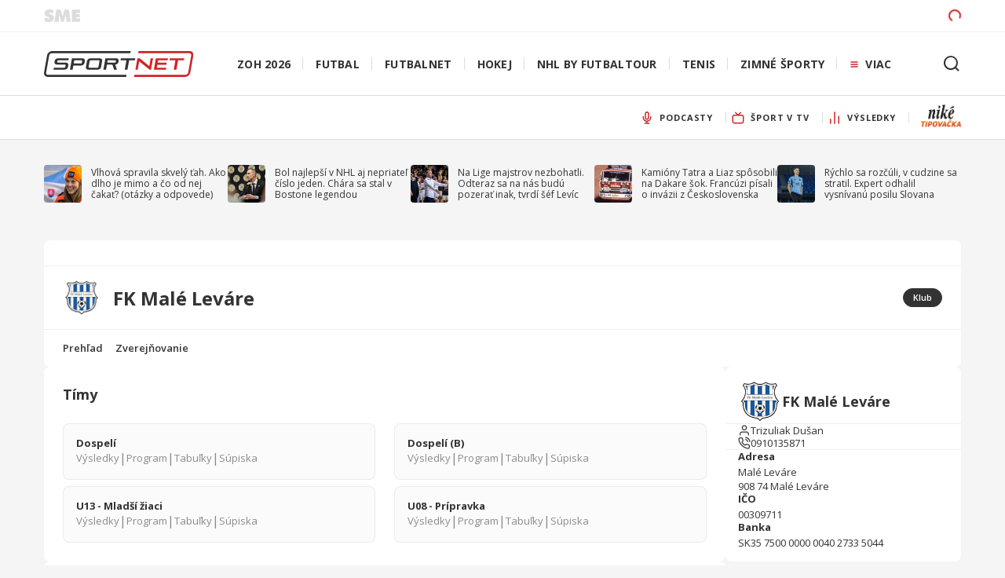

--- FILE ---
content_type: text/html; charset=utf-8
request_url: https://sportnet.sme.sk/futbalnet/k/fk-male-levare/
body_size: 48931
content:
<!DOCTYPE html><html lang="sk"><head><meta charSet="utf-8"/><meta name="viewport" content="width=device-width, initial-scale=1"/><meta name="viewport" content="width=device-width, initial-scale=1, maximum-scale=1, shrink-to-fit=no"/><link rel="preload" as="image" href="https://mediamanager.ws/images/200x0xmedia/pages/s/sportnet.sme.sk/2020/09/logo.svg"/><link rel="preload" as="image" href="https://mediamanager.ws/images/24x24xmedia/pages/s/sportnet.sme.sk/2022/08/podcasty.svg"/><link rel="preload" as="image" href="https://mediamanager.ws/images/24x24xmedia/pages/s/sportnet.sme.sk/2022/03/sport-v-tv.svg"/><link rel="preload" as="image" href="https://mediamanager.ws/images/24x24xmedia/pages/s/sportnet.sme.sk/2021/11/vysledky.svg"/><link rel="preload" as="image" href="https://mediamanager.ws/images/0x0xresize/pages/s/sportnet.sme.sk/2025/12/sportnet-logo-nike-tipovac-ka.jpg.webp"/><link rel="preload" as="image" href="https://api.sportnet.online/v1/users/64f241a6f17aea9db5224b1b/photo/09890a1e-b457-4d31-931e-47956243aba7"/><link rel="preload" as="image" href="https://api.sportnet.online/v1/users/5d6587cb86dc8b723832c98c/photo/d92ab51c-5d02-40d0-aedc-5d979d9a0808"/><link rel="preload" as="image" href="https://api.sportnet.online/v1/users/5d65874a86dc8b723832b520/photo/c0e9523a-5262-4bf0-a781-20591fcd6b87"/><link rel="preload" as="image" href="https://api.sportnet.online/v1/users/610a4198ade5a8751b519f43/photo/2d2cf00f-18b7-4be2-8f31-f93e27d17c12"/><link rel="preload" as="image" href="https://api.sportnet.online/v1/users/5e14d94d7ad8b85a6baf2682/photo/ab2c4bbd-0c74-49a2-923e-2d728f93180f"/><link rel="stylesheet" href="/futbalnet/_next/static/css/1924d741ba92950f.css" data-precedence="next"/><link rel="stylesheet" href="/futbalnet/_next/static/css/0b7f81aa1716610e.css" data-precedence="next"/><link rel="stylesheet" href="/futbalnet/_next/static/css/e2b4c1c16dc384f1.css" data-precedence="next"/><link rel="preload" as="script" fetchPriority="low" href="/futbalnet/_next/static/chunks/webpack-71d65f304d5c447e.js"/><script src="/futbalnet/_next/static/chunks/fd9d1056-cb0a42cfd58a4cb9.js" async=""></script><script src="/futbalnet/_next/static/chunks/2117-26b76a015699ccfd.js" async=""></script><script src="/futbalnet/_next/static/chunks/main-app-5294d1645fe5526e.js" async=""></script><script src="/futbalnet/_next/static/chunks/aaea2bcf-72f2a2e4caa35e57.js" async=""></script><script src="/futbalnet/_next/static/chunks/e8686b1f-ec187c3902086269.js" async=""></script><script src="/futbalnet/_next/static/chunks/2130-55c6de796dca6f45.js" async=""></script><script src="/futbalnet/_next/static/chunks/8037-b82898cebbb42fed.js" async=""></script><script src="/futbalnet/_next/static/chunks/5726-fc75fc3a06d2b46f.js" async=""></script><script src="/futbalnet/_next/static/chunks/7393-ba764f37f3feb4dd.js" async=""></script><script src="/futbalnet/_next/static/chunks/7330-f615075c6c0eca20.js" async=""></script><script src="/futbalnet/_next/static/chunks/8642-ad97c5cf975d5c8f.js" async=""></script><script src="/futbalnet/_next/static/chunks/6388-e6125a16286dfcdc.js" async=""></script><script src="/futbalnet/_next/static/chunks/3203-dd78f682f270c431.js" async=""></script><script src="/futbalnet/_next/static/chunks/8832-71e1a41066e7bdc2.js" async=""></script><script src="/futbalnet/_next/static/chunks/3705-c458d7b723627999.js" async=""></script><script src="/futbalnet/_next/static/chunks/5651-233c854011a31bb1.js" async=""></script><script src="/futbalnet/_next/static/chunks/6019-3584f23bde346bee.js" async=""></script><script src="/futbalnet/_next/static/chunks/4172-890a28a5cbcc0239.js" async=""></script><script src="/futbalnet/_next/static/chunks/8202-192c63160d53b448.js" async=""></script><script src="/futbalnet/_next/static/chunks/6372-ce67ef7064e121ce.js" async=""></script><script src="/futbalnet/_next/static/chunks/4655-df2bb6735d755bce.js" async=""></script><script src="/futbalnet/_next/static/chunks/6142-c7a7a6cfafc05614.js" async=""></script><script src="/futbalnet/_next/static/chunks/8066-7b8246e4ac3253c9.js" async=""></script><script src="/futbalnet/_next/static/chunks/4937-6894d70ecbcd3ac4.js" async=""></script><script src="/futbalnet/_next/static/chunks/968-0112707cb8d57b6e.js" async=""></script><script src="/futbalnet/_next/static/chunks/4761-0adc86fa87dcf794.js" async=""></script><script src="/futbalnet/_next/static/chunks/6314-5b5accd12c7f7b4c.js" async=""></script><script src="/futbalnet/_next/static/chunks/4682-44888e37763701d3.js" async=""></script><script src="/futbalnet/_next/static/chunks/app/k/%5BclubUrl%5D/(club)/(overview)/page-442a5b47f32ba84a.js" async=""></script><script src="/futbalnet/_next/static/chunks/app/k/%5BclubUrl%5D/(club)/(overview)/layout-c65554dea7946555.js" async=""></script><script src="/futbalnet/_next/static/chunks/2942-7ccc33a1d8679a11.js" async=""></script><script src="/futbalnet/_next/static/chunks/4801-bb0a2853eba16476.js" async=""></script><script src="/futbalnet/_next/static/chunks/2327-b6f182e595c9f54c.js" async=""></script><script src="/futbalnet/_next/static/chunks/app/k/%5BclubUrl%5D/(club)/layout-8026c6a1f9b98f56.js" async=""></script><script src="/futbalnet/_next/static/chunks/4332-5d1e03d1ae8769de.js" async=""></script><script src="/futbalnet/_next/static/chunks/4021-ef99268b42d38404.js" async=""></script><script src="/futbalnet/_next/static/chunks/app/layout-b05c06bd0ba00344.js" async=""></script><script src="/futbalnet/_next/static/chunks/app/error-f4b21ea25c34fe79.js" async=""></script><link rel="preload" href="https://widget.sportnet.sk/v13/live-widget.js" as="script"/><link rel="preload" href="/futbalnet/js/forumSportnetWidgetHandler_v0_2.js" as="script"/><link rel="preload" href="/futbalnet/js/smeSportnetAdvertAdapter_v0_1.js" as="script"/><link rel="preload" href="//imasdk.googleapis.com/js/sdkloader/ima3.js" as="script"/><link rel="preload" as="image" href="https://mediamanager.ws/images/1000x53x1000x562-320x240xmedia/pages/s/sportnet.sme.sk/2025/09/futbal-nl-kosice-komarno-001158253.jpg.webp"/><link rel="preload" as="image" href="https://mediamanager.ws/images/0x0x600x338-320x240xmedia/pages/s/sportnet.sme.sk/2020/12/876322.jpeg.webp"/><link rel="preload" as="image" href="https://mediamanager.ws/images/0x98x1080x607-320x240xmedia/pages/s/sportnet.sme.sk/2026/01/617636324-1319469813546811-590683290621149935-n.jpg.webp"/><link rel="preload" as="image" href="https://mediamanager.ws/images/0x0x813x457-320x240xmedia/pages/s/sportnet.sme.sk/2026/01/zima2026-predlzenie-spoluprace-lh-813x495.png.webp"/><link rel="preload" as="image" href="https://mediamanager.ws/images/0x234x768x432-320x240xmedia/pages/s/sportnet.sme.sk/2026/01/2boleraz.jpg.webp"/><link rel="preload" as="image" href="https://mediamanager.ws/images/0x155x1125x633-320x240xmedia/pages/s/sportnet.sme.sk/2026/01/simon-las-1.jpg.webp"/><link rel="preload" as="image" href="https://mediamanager.ws/images/38x7x1462x822-320x240xmedia/pages/s/sportnet.sme.sk/2026/01/20260119fcstrugareport.jpg.webp"/><link rel="preload" as="image" href="https://mediamanager.ws/images/0x0x800x450-320x240xmedia/pages/s/sportnet.sme.sk/2026/01/hugo-sott.JPG.webp"/><link rel="preload" as="image" href="https://mediamanager.ws/images/375x82x1611x906-320x240xmedia/pages/s/sportnet.sme.sk/2025/12/3-kfc.jpg.webp"/><link rel="preload" as="image" href="https://mediamanager.ws/images/0x0x1440x810-320x240xmedia/pages/s/sportnet.sme.sk/2026/01/618483134-18563976622002253-1879107671427082839-n.jpg.webp"/><title>FK Malé Leváre | SPORTNET</title><meta name="description" content="FK Malé Leváre: Ako dopadli najnovšie zápasy? Pozrite si live výsledky, štatistiky, profily hráčov FK Malé Leváre."/><link rel="canonical" href="https://sportnet.sme.sk/futbalnet/k/fk-male-levare/"/><meta property="og:title" content="FK Malé Leváre | SPORTNET"/><meta property="og:description" content="FK Malé Leváre: Ako dopadli najnovšie zápasy? Pozrite si live výsledky, štatistiky, profily hráčov FK Malé Leváre."/><meta property="og:url" content="https://sportnet.sme.sk/futbalnet/k/fk-male-levare/"/><meta property="og:locale" content="sk_SK"/><meta property="og:image" content="https://api.sportnet.online/data/ppo/fk-male-levare.futbalnet.sk/00ec1993-2069-45c4-a55c-df062d0678c4.jpeg"/><meta property="og:type" content="website"/><meta name="twitter:card" content="summary_large_image"/><meta name="twitter:title" content="FK Malé Leváre | SPORTNET"/><meta name="twitter:description" content="FK Malé Leváre: Ako dopadli najnovšie zápasy? Pozrite si live výsledky, štatistiky, profily hráčov FK Malé Leváre."/><meta name="twitter:image" content="https://api.sportnet.online/data/ppo/fk-male-levare.futbalnet.sk/00ec1993-2069-45c4-a55c-df062d0678c4.jpeg"/><link rel="icon" href="/futbalnet/favicon.ico" type="image/x-icon" sizes="48x48"/><link rel="icon" href="/futbalnet/icon.png?a52a8443f9c085ef" type="image/png" sizes="16x16"/><link rel="icon" href="/futbalnet/icon2.png?c4b45edcfc80fdde" type="image/png" sizes="32x32"/><link rel="apple-touch-icon" href="/futbalnet/apple-icon.png?8e0282db22dc0bfa" type="image/png" sizes="180x180"/><meta name="next-size-adjust"/><meta name="admanager" class="_header"/><meta id="sme-header" name="sme-header"/><meta name="robots" content="max-image-preview:large"/><meta name="google" content="notranslate"/><script>(self.__next_s=self.__next_s||[]).push([0,{"children":"if (!window.videoplayerAnalytics) {\n    window.videoplayerAnalytics = function (event) {\n      if (event.data.videoEvent) {\n        var video = event.data.videoEvent.video;\n        window.dataLayer = window.dataLayer || [];\n        var dataLayerEvent = {\n          event: 'video-play',\n          eventCategory: 'video-play',\n          eventAction:\n            video.match && video.match.competition\n              ? '[' +\n                (video.match.competition.__issfId ||\n                  video.match.competition._id) +\n                '] ' +\n                video.match.competition.name +\n                (video.match.competitionPart\n                  ? ' / ' + video.match.competitionPart.name\n                  : '')\n              : video.title,\n          eventLabel:\n            video.match && video.match.competition\n              ? '[' +\n                (video.match.__issfId || video.match._id) +\n                '] [' +\n                video.category +\n                '] ' +\n                video.match.teams\n                  .map(function (t) {\n                    return t ? t.name : '';\n                  })\n                  .join(' - ')\n              : video.title,\n        };\n        window.dataLayer.push(dataLayerEvent);\n      }\n    };\n    window.addEventListener('message', window.videoplayerAnalytics, false);\n  }","id":"video-js-sme-scripts"}])</script><script>(self.__next_s=self.__next_s||[]).push(["/futbalnet/js/smeSportnetAdvertAdapter_v0_1.js",{}])</script><noscript><iframe
title="analytics.googleTagManager"
src="https://www.googletagmanager.com/ns.html?id=GTM-P3Z6JG"
height="0"
width="0"
style="display:none;visibility:hidden"
></iframe>
</noscript><link rel="stylesheet" href="https://use.typekit.net/rke2zwl.css"/><script src="/futbalnet/_next/static/chunks/polyfills-42372ed130431b0a.js" noModule=""></script><style data-styled="" data-styled-version="6.1.17">.ieFMct{padding:1rem;}/*!sc*/
@media (min-width: 48rem){.ieFMct{padding:1.5rem;}}/*!sc*/
@media (min-width: 20rem){.ieFMct{padding-top:0;}}/*!sc*/
.UjYwL{padding:1rem;}/*!sc*/
@media (min-width: 48rem){.UjYwL{padding:1.5rem;}}/*!sc*/
@media (min-width: 20rem){.UjYwL{padding:0;}}/*!sc*/
.eAiisv{padding:1rem;}/*!sc*/
@media (min-width: 48rem){.eAiisv{padding:1.5rem;}}/*!sc*/
data-styled.g1[id="sc-b94b8fb9-0"]{content:"ieFMct,UjYwL,eAiisv,"}/*!sc*/
.hzlpLt{font-size:0.75rem;color:rgba(29, 129, 196, 1);}/*!sc*/
.hzlpLt:hover{text-decoration:underline;}/*!sc*/
data-styled.g2[id="sc-944ea29c-0"]{content:"hzlpLt,"}/*!sc*/
.bseiRk{font-size:0.75rem;color:rgba(29, 129, 196, 1);}/*!sc*/
.bseiRk:hover{text-decoration:underline;}/*!sc*/
data-styled.g3[id="sc-944ea29c-1"]{content:"bseiRk,"}/*!sc*/
.hUgxva{padding:1rem;font-size:0.8125rem;line-height:1.3;font-weight:600;background-color:rgba(255, 255, 255, 1);display:flex;justify-content:center;}/*!sc*/
data-styled.g4[id="sc-52674bd1-0"]{content:"hUgxva,"}/*!sc*/
.bVsnzS{width:100%;padding:1rem;font-size:0.8125rem;line-height:1.3;font-weight:600;background-color:rgba(255, 255, 255, 1);display:flex;justify-content:center;border:none;color:rgba(29, 129, 196, 1);cursor:pointer;}/*!sc*/
.bVsnzS:hover{text-decoration:underline;}/*!sc*/
data-styled.g5[id="sc-52674bd1-1"]{content:"bVsnzS,"}/*!sc*/
.koXcAo{padding:1rem;font-size:0.8125rem;line-height:1.3;font-weight:600;background-color:rgba(255, 255, 255, 1);display:flex;justify-content:center;}/*!sc*/
data-styled.g6[id="sc-52674bd1-2"]{content:"koXcAo,"}/*!sc*/
.eWLwtz{background-color:rgba(51, 51, 51, 0.08);}/*!sc*/
data-styled.g7[id="sc-92878ba6-0"]{content:"eWLwtz,"}/*!sc*/
.cgFJaR{display:flex;align-items:center;gap:0.75rem;padding:1rem;cursor:initial;}/*!sc*/
@media (min-width: 48rem){.cgFJaR{padding:1.5rem;}}/*!sc*/
.cgFJaR.cgFJaR.cgFJaR{border-bottom-color:transparent;}/*!sc*/
.jpuydM{display:flex;align-items:center;gap:0.75rem;padding:1rem;cursor:initial;}/*!sc*/
@media (min-width: 48rem){.jpuydM{padding:1.5rem;}}/*!sc*/
data-styled.g8[id="sc-c143a2b0-0"]{content:"cgFJaR,jpuydM,"}/*!sc*/
.bpXDSX{font-weight:700;color:rgba(51, 51, 51, 1);font-size:0.875rem;line-height:1.3;}/*!sc*/
@media (min-width: 48rem){.bpXDSX{font-size:1.125rem;}}/*!sc*/
.iuSjpd{font-weight:700;color:rgba(51, 51, 51, 1);font-size:1.125rem;line-height:1.3;}/*!sc*/
@media (min-width: 48rem){.iuSjpd{font-size:1.5rem;}}/*!sc*/
data-styled.g9[id="sc-c143a2b0-1"]{content:"bpXDSX,iuSjpd,"}/*!sc*/
.kpsEWr{flex:1;display:flex;flex-direction:column;gap:0.5rem;}/*!sc*/
data-styled.g12[id="sc-c143a2b0-4"]{content:"kpsEWr,"}/*!sc*/
.qzxzo{padding:0.75rem 1rem;}/*!sc*/
@media (min-width: 48rem){.qzxzo{padding:1rem 1.5rem;}}/*!sc*/
data-styled.g13[id="sc-37e384e5-0"]{content:"qzxzo,"}/*!sc*/
.iLmFXU{border-radius:0.5rem;overflow:hidden;background-color:rgba(255, 255, 255, 1);}/*!sc*/
.iLmFXU>div:not(:last-child){border-bottom:1px solid rgba(51, 51, 51, 0.08);}/*!sc*/
data-styled.g14[id="sc-2d100f26-0"]{content:"iLmFXU,"}/*!sc*/
.gZRrIK{font-size:0.6875rem;font-weight:600;}/*!sc*/
data-styled.g15[id="sc-c1129063-0"]{content:"gZRrIK,"}/*!sc*/
.iKRUtr{background-color:rgba(255, 255, 255, 1);height:1.5rem;width:fit-content;border:1px solid rgba(221, 221, 221, 1);display:flex;align-items:center;justify-content:center;padding:0 0.75rem;border-radius:0.75rem;line-height:1.3;color:rgba(51, 51, 51, 1);background-color:rgba(51, 51, 51, 1);color:rgba(255, 255, 255, 1);border-color:rgba(51, 51, 51, 1);cursor:initial;}/*!sc*/
data-styled.g16[id="sc-c1129063-1"]{content:"iKRUtr,"}/*!sc*/
.XtSAm{flex:0 0 auto;position:relative;overflow:hidden;width:3.5rem;height:3.5rem;}/*!sc*/
.ZoIRh{flex:0 0 auto;position:relative;overflow:hidden;width:1.5rem;height:1.5rem;}/*!sc*/
@media (min-width: 48rem){.ZoIRh{width:3rem;height:3rem;}}/*!sc*/
data-styled.g18[id="sc-9c88d720-0"]{content:"XtSAm,ZoIRh,"}/*!sc*/
.iQkGSp{display:inline-flex;align-items:center;flex-shrink:0;}/*!sc*/
data-styled.g19[id="sc-d0ae3c1-0"]{content:"iQkGSp,"}/*!sc*/
.lggeCC{margin-right:1rem;}/*!sc*/
data-styled.g22[id="sc-17aaab5a-0"]{content:"lggeCC,"}/*!sc*/
.eCdsIl{display:flex;align-items:center;flex:1;}/*!sc*/
data-styled.g23[id="sc-17aaab5a-1"]{content:"eCdsIl,"}/*!sc*/
.fsXxjM{width:100%;display:flex;align-items:center;justify-content:space-between;padding:1rem;flex:1 0 auto;}/*!sc*/
@media (min-width: 48rem){.fsXxjM{padding:1rem 1.5rem;}}/*!sc*/
data-styled.g24[id="sc-17aaab5a-2"]{content:"fsXxjM,"}/*!sc*/
.jOjUQE{display:flex;flex-direction:column;gap:0.25rem;}/*!sc*/
data-styled.g25[id="sc-17aaab5a-3"]{content:"jOjUQE,"}/*!sc*/
html{font-size:100%;font-family:'__Open_Sans_68ee0a','__Open_Sans_Fallback_68ee0a';overflow-x:hidden;background-color:rgba(234, 234, 234, 1);color:rgba(51, 51, 51, 1);}/*!sc*/
@media (min-width: 48rem){html{background-color:rgba(245, 245, 245, 1);}}/*!sc*/
body{font-family:'__Open_Sans_68ee0a','__Open_Sans_Fallback_68ee0a';}/*!sc*/
*{box-sizing:border-box;min-width:0;font-variant-ligatures:none;text-rendering:geometricPrecision;margin:0;padding:0;font-family:'__Open_Sans_68ee0a','__Open_Sans_Fallback_68ee0a';-webkit-font-smoothing:antialiased;}/*!sc*/
button{color:rgba(51, 51, 51, 1);}/*!sc*/
a{color:inherit;text-decoration:none;}/*!sc*/
.hide-scrollbar{scrollbar-width:none;-ms-overflow-style:none;}/*!sc*/
.hide-scrollbar::-webkit-scrollbar{display:none;}/*!sc*/
.skeleton{animation:jUCVhf 1s linear infinite alternate;}/*!sc*/
.artemis-promo-labels{margin:0;line-height:normal;}/*!sc*/
.artemis-promo-labels:not(.admngr-promo-labels-bfix) span.admngr-c-black-50{padding-left:0.3125rem;font-size:0.75rem;text-transform:uppercase;color:#7f7f7f;font-family:'__Open_Sans_68ee0a','__Open_Sans_Fallback_68ee0a';line-height:normal;}/*!sc*/
.artemis-ad-position{text-align:center;}/*!sc*/
.artemis-ad-position:empty{margin:0;}/*!sc*/
.content-widgets .artemis-promo-labels{margin-top:0;}/*!sc*/
.ad-initial{margin-top:-0.5rem;}/*!sc*/
@media (min-width: 62rem){.ad-initial{margin-top:-1rem;}}/*!sc*/
data-styled.g26[id="sc-global-hNzRRf1"]{content:"sc-global-hNzRRf1,"}/*!sc*/
@keyframes jUCVhf{0%{background-color:rgba(204,204,204,0.24);}100%{background-color:rgba(204,204,204,0.56);}}/*!sc*/
data-styled.g27[id="sc-keyframes-jUCVhf"]{content:"jUCVhf,"}/*!sc*/
.hCiCpd{position:relative;}/*!sc*/
data-styled.g28[id="sc-7c36a632-0"]{content:"hCiCpd,"}/*!sc*/
.glnryb{position:absolute;top:calc(100% - 0.25rem);left:0;z-index:20000;display:none;flex-direction:column;background:white;border:0.0625rem solid rgba(51, 51, 51, 0.08);box-shadow:0px 2px 8px rgba(0, 0, 0, 0.12);border-radius:0.25rem;padding:0.5rem 0;min-width:12.5rem;max-width:12.5rem;max-height:16.875rem;overflow-y:auto;}/*!sc*/
data-styled.g29[id="sc-7c36a632-1"]{content:"glnryb,"}/*!sc*/
.eMuPLh{cursor:pointer;border:none;font-family:'__Open_Sans_68ee0a','__Open_Sans_Fallback_68ee0a';font-weight:400;text-decoration:none;color:inherit;outline:none;background:none;margin:0;padding:0.75rem 1rem;font-size:0.875rem;line-height:1.05rem;flex-shrink:0;display:block;white-space:nowrap;text-overflow:ellipsis;overflow:hidden;color:rgba(51, 51, 51, 1);opacity:1;text-align:left;}/*!sc*/
.eMuPLh:hover,.eMuPLh:active,.eMuPLh:focus{opacity:1;color:rgba(207, 37, 40, 1);background-color:rgba(207,37,40,0.04);}/*!sc*/
data-styled.g30[id="sc-b3c6d1b6-0"]{content:"eMuPLh,"}/*!sc*/
.dkPdJk{margin:0;height:2.5rem;}/*!sc*/
@media (min-width: 62rem){.dkPdJk{height:3.5rem;}}/*!sc*/
.dkPdJk.visibleMenuItem .sc-9f1eea13-0{padding:0 1rem 0 0.5rem;}/*!sc*/
data-styled.g41[id="sc-9f1eea13-1"]{content:"dkPdJk,"}/*!sc*/
.ljDZSX{display:flex;background:transparent;align-items:center;white-space:nowrap;cursor:pointer;font-weight:bold;height:100%;padding:0;letter-spacing:0.055rem;text-transform:uppercase;border:none;font-family:inherit;color:#333;outline:none;position:relative;font-size:0.6875rem;line-height:0.9rem;}/*!sc*/
.ljDZSX :hover{text-decoration:underline;}/*!sc*/
.ljDZSX >div{display:flex;align-items:center;}/*!sc*/
.ljDZSX >div>div{padding:0 1rem;margin-right:-0.0625rem;border-right:0.0625rem solid rgba(221, 221, 221, 1);}/*!sc*/
.ljDZSX.active{border:none;z-index:14;}/*!sc*/
.ljDZSX :hover{text-decoration:underline;}/*!sc*/
.iejACA{display:flex;background:transparent;align-items:center;white-space:nowrap;cursor:pointer;font-weight:bold;height:100%;padding:0;letter-spacing:0.055rem;text-transform:uppercase;border:none;font-family:inherit;color:#333;outline:none;position:relative;font-size:0.6875rem;line-height:0.9rem;}/*!sc*/
.iejACA :hover{text-decoration:underline;}/*!sc*/
.iejACA >div{display:flex;align-items:center;}/*!sc*/
.iejACA >div>div{padding:0 1rem;margin-right:-0.0625rem;border-right:0.0625rem solid rgba(221, 221, 221, 1);}/*!sc*/
.iejACA.active{border:none;z-index:14;}/*!sc*/
.iejACA.active{text-decoration:none;}/*!sc*/
.iejACA :hover{text-decoration:underline;}/*!sc*/
data-styled.g42[id="sc-9f1eea13-2"]{content:"ljDZSX,iejACA,"}/*!sc*/
.jzmIpt{padding-left:0.5rem;flex-shrink:0;width:1.5rem;height:auto;}/*!sc*/
data-styled.g49[id="sc-da677a0f-0"]{content:"jzmIpt,"}/*!sc*/
.eTPSRY{display:flex;flex-direction:column;}/*!sc*/
data-styled.g51[id="sc-bc77de86-0"]{content:"eTPSRY,"}/*!sc*/
.iZFIVN{width:100%;border-bottom:0.0625rem solid rgba(221, 221, 221, 1);position:relative;background:#f9f9f9;}/*!sc*/
@media (min-width: 62rem){.iZFIVN{background:#fff;}}/*!sc*/
data-styled.g52[id="sc-bc77de86-1"]{content:"iZFIVN,"}/*!sc*/
.cOXAEu{height:2.5rem;font-family:'open-sans',sans-serif;max-width:75rem;margin:0 auto -0.0625rem auto;width:100%;flex:1 0 0;position:relative;}/*!sc*/
@media (min-width: 62rem){.cOXAEu{height:3.5rem;}}/*!sc*/
@media (min-width: 75rem){.cOXAEu{padding:0 1rem;}}/*!sc*/
data-styled.g53[id="sc-bc77de86-2"]{content:"cOXAEu,"}/*!sc*/
.fwHHHA{-ms-overflow-style:none;overflow:-moz-scrollbars-none;position:relative;scroll-behavior:smooth;width:100%;margin:0 0 -0.0625rem 0;display:flex;scrollbar-width:0;overflow-x:auto;}/*!sc*/
.fwHHHA ::-webkit-scrollbar{display:none;background-color:transparent;}/*!sc*/
.fwHHHA ::-webkit-scrollbar-track{background-color:transparent;}/*!sc*/
.fwHHHA ::-webkit-scrollbar-thumb{background-color:transparent;}/*!sc*/
.fwHHHA >ul:nth-child(1){justify-content:flex-start;flex-shrink:0;padding-right:0;}/*!sc*/
.fwHHHA >ul:nth-child(2){width:100%;padding-left:0;}/*!sc*/
.fwHHHA >ul:nth-child(3){justify-content:flex-end;flex-shrink:0;display:none;}/*!sc*/
@media (min-width: 62rem){.fwHHHA >ul:nth-child(3){display:flex;}}/*!sc*/
.btmUwY{-ms-overflow-style:none;overflow:-moz-scrollbars-none;position:relative;scroll-behavior:smooth;width:100%;margin:0 0 -0.0625rem 0;display:flex;scrollbar-width:0;overflow:visible;}/*!sc*/
.btmUwY ::-webkit-scrollbar{display:none;background-color:transparent;}/*!sc*/
.btmUwY ::-webkit-scrollbar-track{background-color:transparent;}/*!sc*/
.btmUwY ::-webkit-scrollbar-thumb{background-color:transparent;}/*!sc*/
.btmUwY >ul:nth-child(1){justify-content:flex-start;flex-shrink:0;padding-right:0;}/*!sc*/
.btmUwY >ul:nth-child(2){width:100%;padding-left:0;}/*!sc*/
.btmUwY >ul:nth-child(3){justify-content:flex-end;flex-shrink:0;display:none;}/*!sc*/
@media (min-width: 62rem){.btmUwY >ul:nth-child(3){display:flex;}}/*!sc*/
data-styled.g54[id="sc-bc77de86-3"]{content:"fwHHHA,btmUwY,"}/*!sc*/
.iXaHwl{display:flex;align-items:center;margin-top:-0.25rem;max-width:8.75rem;}/*!sc*/
.iXaHwl >img{height:1.875rem;}/*!sc*/
data-styled.g55[id="sc-bc77de86-4"]{content:"iXaHwl,"}/*!sc*/
.fCMacb{list-style:none;margin:0;display:flex;overflow-x:scroll;padding:0 1rem;visibility:hidden;opacity:0;}/*!sc*/
@media (min-width: 75rem){.fCMacb{padding:0;}}/*!sc*/
.fCMacb >li{display:flex;flex-shrink:0;}/*!sc*/
.fCMacb >li:last-child>*>div{border-right:none;}/*!sc*/
.fCMacb >li:first-child>*>div{margin-left:-1rem;}/*!sc*/
.knRTuJ{list-style:none;margin:0;display:flex;overflow-x:scroll;padding:0 1rem;visibility:hidden;opacity:0;}/*!sc*/
@media (min-width: 75rem){.knRTuJ{padding:0;}}/*!sc*/
.knRTuJ >li{display:flex;flex-shrink:0;}/*!sc*/
.knRTuJ >li:last-child>*>div{border-right:none;}/*!sc*/
.knRTuJ >li:last-child>*>div{border-right:0.0625rem solid rgba(221, 221, 221, 1);margin-right:1rem;width:2rem;}/*!sc*/
.ivAPfh{list-style:none;margin:0;display:flex;overflow-x:scroll;padding:0 1rem;visibility:visible;opacity:1;overflow:visible;}/*!sc*/
@media (min-width: 75rem){.ivAPfh{padding:0;}}/*!sc*/
.ivAPfh >li{display:flex;flex-shrink:0;}/*!sc*/
.ivAPfh >li:last-child>*>div{border-right:none;}/*!sc*/
data-styled.g56[id="sc-bc77de86-5"]{content:"fCMacb,knRTuJ,ivAPfh,"}/*!sc*/
.bLlaqJ{display:block;height:2.5rem;background-color:white;}/*!sc*/
@media (min-width: 62rem){.bLlaqJ{display:none;}}/*!sc*/
data-styled.g60[id="sc-bc77de86-9"]{content:"bLlaqJ,"}/*!sc*/
.bNDpwO{padding:0 0 0 1rem;align-items:center;height:3.5rem;}/*!sc*/
data-styled.g61[id="sc-bc77de86-10"]{content:"bNDpwO,"}/*!sc*/
.eRoICf{padding:0 1rem;max-width:75rem;margin-left:auto;margin-right:auto;width:100%;flex:1 0 0;}/*!sc*/
data-styled.g63[id="sc-6a0faa67-0"]{content:"eRoICf,"}/*!sc*/
.haxHGr{width:100%;padding:1rem;overflow-x:auto;overflow-y:hidden;margin:0;}/*!sc*/
@media (min-width: 62rem){.haxHGr{padding:0 1rem;overflow-x:visible;overflow-y:visible;}}/*!sc*/
data-styled.g64[id="sc-9ca6c51-0"]{content:"haxHGr,"}/*!sc*/
.gtvIQG{list-style:none;display:flex;gap:0.625rem;margin:0;padding:0;min-width:max-content;}/*!sc*/
@media (min-width: 62rem){.gtvIQG{min-width:auto;justify-content:space-between;margin-top:2rem;margin-bottom:2rem;}}/*!sc*/
data-styled.g65[id="sc-9ca6c51-1"]{content:"gtvIQG,"}/*!sc*/
.hMbcWS{padding:0;}/*!sc*/
data-styled.g66[id="sc-9ca6c51-2"]{content:"hMbcWS,"}/*!sc*/
.MpxfE{flex:1;display:flex;flex-direction:row;align-items:center;font-family:'open-sans',sans-serif;font-weight:400;color:rgba(51, 51, 51, 1);word-break:break-word;}/*!sc*/
data-styled.g67[id="sc-9ca6c51-3"]{content:"MpxfE,"}/*!sc*/
.eSkvTL{display:-webkit-box;-webkit-line-clamp:3;-webkit-box-orient:vertical;overflow:hidden;text-overflow:ellipsis;font-family:'__Open_Sans_68ee0a','__Open_Sans_Fallback_68ee0a';color:rgba(51, 51, 51, 1);font-size:0.75rem;line-height:0.9rem;cursor:pointer;border:none;font-weight:400;text-decoration:none;outline:none;background:none;word-break:break-word;max-width:12.5rem;}/*!sc*/
.eSkvTL:hover,.eSkvTL:active,.eSkvTL:focus{text-decoration:underline;}/*!sc*/
data-styled.g68[id="sc-9ca6c51-4"]{content:"eSkvTL,"}/*!sc*/
.drTwZV{position:relative;display:flex;align-items:center;justify-content:center;margin:0 0.75rem auto 0;flex-shrink:0;}/*!sc*/
data-styled.g69[id="sc-9ca6c51-5"]{content:"drTwZV,"}/*!sc*/
.cLwrzH{width:3rem;height:3rem;object-fit:cover;border-radius:0.25rem;}/*!sc*/
data-styled.g70[id="sc-9ca6c51-6"]{content:"cLwrzH,"}/*!sc*/
.eToQin{display:flex;flex-direction:column;}/*!sc*/
data-styled.g71[id="sc-9ca6c51-7"]{content:"eToQin,"}/*!sc*/
.jGikFZ{margin:0;position:relative;cursor:pointer;outline:0;vertical-align:baseline;text-shadow:none;font-style:normal;text-decoration:none;user-select:none;font-family:'__Open_Sans_68ee0a','__Open_Sans_Fallback_68ee0a';}/*!sc*/
.jGikFZ:disabled{background-color:rgba(249,249,249,1);color:rgba(51, 51, 51, 0.56);}/*!sc*/
.jGikFZ:disabled:hover,.jGikFZ:disabled:focus,.jGikFZ:disabled:visited{background-color:rgba(249,249,249,1);}/*!sc*/
data-styled.g73[id="sc-493dac2-0"]{content:"jGikFZ,"}/*!sc*/
.dJHFtx{display:inline-flex;align-items:center;justify-content:center;font-weight:700;text-transform:uppercase;line-height:1.3;letter-spacing:0.88px;color:#fff;background-color:rgba(207, 37, 40, 1);border:none;box-shadow:0px 2px 4px rgba(0, 0, 0, 0.12);font-size:0.625rem;border-radius:0.5rem;height:2.5rem;width:100%;padding:0 1.5rem;}/*!sc*/
.dJHFtx:hover,.dJHFtx:active,.dJHFtx:focus{background:rgba(207, 37, 40, 1);}/*!sc*/
@media (min-width: 37.5rem){.dJHFtx{font-size:0.6875rem;}}/*!sc*/
@media (min-width: 37.5rem){.dJHFtx{height:3rem;width:100%;}}/*!sc*/
.dJHFtx .icon{margin-right:0.5rem;}/*!sc*/
data-styled.g74[id="sc-493dac2-1"]{content:"dJHFtx,"}/*!sc*/
.hbtBWe{display:flex;width:100%;background:rgba(51, 51, 51, 1);color:rgba(255, 255, 255, 0.56);font-family:'open-sans',sans-serif;}/*!sc*/
data-styled.g75[id="sc-91cb76ee-0"]{content:"hbtBWe,"}/*!sc*/
.jFUbNr{display:flex;padding:0 1rem;width:100%;margin-bottom:3rem;}/*!sc*/
@media (min-width: 75rem){.jFUbNr{padding:0;}}/*!sc*/
data-styled.g76[id="sc-91cb76ee-1"]{content:"jFUbNr,"}/*!sc*/
.dkpMJZ{display:none;}/*!sc*/
@media (min-width: 62rem){.dkpMJZ{display:block;width:17%;}}/*!sc*/
data-styled.g77[id="sc-91cb76ee-2"]{content:"dkpMJZ,"}/*!sc*/
@media (min-width: 75rem){.irdOcS{margin-left:1rem;margin-right:1rem;}}/*!sc*/
data-styled.g78[id="sc-91cb76ee-3"]{content:"irdOcS,"}/*!sc*/
.eBFWdE{margin-top:1.5rem;padding-left:0;padding-right:0;}/*!sc*/
data-styled.g79[id="sc-91cb76ee-4"]{content:"eBFWdE,"}/*!sc*/
.cIHuGw{width:100%;display:flex;}/*!sc*/
data-styled.g80[id="sc-91cb76ee-5"]{content:"cIHuGw,"}/*!sc*/
.jXrJMF{display:flex;flex-wrap:wrap;justify-content:flex-start;align-items:flex-start;margin:0;padding:0;list-style:none;position:relative;width:100%;}/*!sc*/
.jXrJMF>li{padding:0.5rem 0;width:50%;flex:0 0 auto;}/*!sc*/
@media (min-width: 62rem){.jXrJMF>li{width:25%;}}/*!sc*/
.jXrJMF>li>a{border:none;display:flex;cursor:pointer;align-items:center;font-family:'open-sans',sans-serif;font-weight:400;text-decoration:none;color:inherit;outline:none;background:none;margin:0;font-size:0.875rem;line-height:1.1875rem;word-break:break-word;color:rgba(255, 255, 255, 0.56);}/*!sc*/
.jXrJMF>li>a :hover,.jXrJMF>li>a :active,.jXrJMF>li>a :focus{text-decoration:underline;}/*!sc*/
data-styled.g81[id="sc-91cb76ee-6"]{content:"jXrJMF,"}/*!sc*/
.XvsYF{display:flex;align-items:center;list-style-type:none;align-self:center;margin:0;padding:0;line-height:1.1875rem;}/*!sc*/
data-styled.g82[id="sc-91cb76ee-7"]{content:"XvsYF,"}/*!sc*/
.dgcBlN{padding-bottom:3.5rem;border-bottom:0.125rem solid rgba(255,255,255,0.16);}/*!sc*/
@media (min-width: 62rem){.dgcBlN{width:100%;display:flex;justify-content:space-between;align-items:center;padding-bottom:2rem;}}/*!sc*/
data-styled.g83[id="sc-91cb76ee-8"]{content:"dgcBlN,"}/*!sc*/
.bRnzdW{display:flex;flex-direction:column;padding:0 1rem;}/*!sc*/
@media (min-width: 48rem){.bRnzdW{flex-direction:row;align-items:center;}}/*!sc*/
@media (min-width: 75rem){.bRnzdW{padding:0;}}/*!sc*/
data-styled.g84[id="sc-91cb76ee-9"]{content:"bRnzdW,"}/*!sc*/
.grlzkU{font-size:0.75rem;margin-bottom:1.5rem;font-weight:600;}/*!sc*/
@media (min-width: 48rem){.grlzkU{display:flex;align-items:center;margin-bottom:0;}}/*!sc*/
data-styled.g85[id="sc-91cb76ee-10"]{content:"grlzkU,"}/*!sc*/
.ldonuh{display:flex;flex-wrap:wrap;position:relative;}/*!sc*/
data-styled.g86[id="sc-91cb76ee-11"]{content:"ldonuh,"}/*!sc*/
.hJgjBf{display:none;}/*!sc*/
@media (min-width: 20rem){.hJgjBf{display:block;font-size:0.75rem;margin-left:0.5rem;font-weight:600;}}/*!sc*/
data-styled.g87[id="sc-91cb76ee-12"]{content:"hJgjBf,"}/*!sc*/
.hXXeYb{margin-bottom:1rem;flex:0 0 25%;}/*!sc*/
@media (min-width: 20rem){.hXXeYb{display:flex;align-items:center;flex:0 0 50%;}}/*!sc*/
@media (min-width: 48rem){.hXXeYb{flex:0 0 auto;margin-left:1.5rem;margin-bottom:0;}}/*!sc*/
data-styled.g88[id="sc-91cb76ee-13"]{content:"hXXeYb,"}/*!sc*/
.brvHim{color:rgba(255, 255, 255, 0.56);}/*!sc*/
@media (min-width: 20rem){.brvHim{display:flex;align-items:center;}}/*!sc*/
.brvHim :hover .sc-91cb76ee-12{text-decoration:underline;}/*!sc*/
data-styled.g89[id="sc-91cb76ee-14"]{content:"brvHim,"}/*!sc*/
.dMMApW{width:2.5rem;height:2.5rem;display:flex;align-items:center;justify-content:center;border-radius:50%;border:0.0625rem solid rgba(255,255,255,0.16);}/*!sc*/
data-styled.g90[id="sc-91cb76ee-15"]{content:"dMMApW,"}/*!sc*/
.bLnSKP{display:flex;align-items:center;padding:0 1rem;margin-bottom:3.5rem;}/*!sc*/
@media (min-width: 62rem){.bLnSKP{margin-top:0;}}/*!sc*/
@media (min-width: 75rem){.bLnSKP{margin-top:0;padding:0;}}/*!sc*/
data-styled.g91[id="sc-91cb76ee-16"]{content:"bLnSKP,"}/*!sc*/
.cYjkfg.cYjkfg{width:100%;background-color:rgba(255,255,255,0.08);border:none;border-radius:0.25rem;box-shadow:none;font-size:0.875rem;font-weight:600;color:#fff;line-height:1.1875rem;text-decoration:underline;outline:0;text-transform:none;letter-spacing:normal;}/*!sc*/
.cYjkfg.cYjkfg:hover{background-color:rgba(255,255,255,0.08);}/*!sc*/
data-styled.g92[id="sc-91cb76ee-17"]{content:"cYjkfg,"}/*!sc*/
.lkCLuJ{margin-top:0.0625rem;transform:rotate(180deg);}/*!sc*/
data-styled.g93[id="sc-91cb76ee-18"]{content:"lkCLuJ,"}/*!sc*/
.cFjYuN{margin-right:0.5rem;}/*!sc*/
data-styled.g94[id="sc-91cb76ee-19"]{content:"cFjYuN,"}/*!sc*/
.fpdwbN{color:rgba(255, 255, 255, 0.56);font-size:0.75rem;line-height:1.0625rem;width:0.4375rem;margin:0 0.5rem;text-align:center;flex:0 0 auto;display:block;}/*!sc*/
data-styled.g95[id="sc-91cb76ee-20"]{content:"fpdwbN,"}/*!sc*/
.bbLtLl{display:none;}/*!sc*/
@media (min-width: 62rem){.bbLtLl{color:rgba(255, 255, 255, 0.56);font-size:0.75rem;line-height:1.0625rem;width:0.4375rem;margin:0 0.5rem;text-align:center;flex:0 0 auto;display:block;}}/*!sc*/
data-styled.g96[id="sc-91cb76ee-21"]{content:"bbLtLl,"}/*!sc*/
.faANOP a{color:rgba(255, 255, 255, 0.56);font-size:0.75rem;white-space:nowrap;flex-shrink:0;display:flex;}/*!sc*/
.faANOP a :hover,.faANOP a :active,.faANOP a :focus{text-decoration:underline;}/*!sc*/
data-styled.g97[id="sc-91cb76ee-22"]{content:"faANOP,"}/*!sc*/
.gljHHV{font-weight:400;font-size:0.75rem;line-height:1.0625rem;}/*!sc*/
data-styled.g98[id="sc-91cb76ee-23"]{content:"gljHHV,"}/*!sc*/
.kMAGXd{display:flex;justify-content:center;align-items:center;margin:2rem 1rem;gap:0.5rem;}/*!sc*/
@media (min-width: 62rem){.kMAGXd{justify-content:space-between;flex-direction:row-reverse;margin:2rem 1rem 3.5rem 1rem;}}/*!sc*/
@media (min-width: 75rem){.kMAGXd{margin:2rem 0rem 3.5rem 0rem;}}/*!sc*/
data-styled.g99[id="sc-91cb76ee-24"]{content:"kMAGXd,"}/*!sc*/
.isNObN{display:flex;align-items:center;}/*!sc*/
data-styled.g100[id="sc-91cb76ee-25"]{content:"isNObN,"}/*!sc*/
.lhQJbu{display:none;align-items:center;overflow-x:auto;}/*!sc*/
@media (min-width: 62rem){.lhQJbu{display:flex;}}/*!sc*/
data-styled.g101[id="sc-91cb76ee-26"]{content:"lhQJbu,"}/*!sc*/
.fmOplT{display:flex;align-items:center;overflow-x:auto;margin-top:2.5rem;}/*!sc*/
@media (min-width: 62rem){.fmOplT{display:none;}}/*!sc*/
data-styled.g102[id="sc-91cb76ee-27"]{content:"fmOplT,"}/*!sc*/
.koMaxk{display:flex;align-items:center;}/*!sc*/
data-styled.g103[id="sc-91cb76ee-28"]{content:"koMaxk,"}/*!sc*/
.hUehPK{height:1rem;width:1rem;}/*!sc*/
data-styled.g105[id="sc-57863ca3-0"]{content:"hUehPK,"}/*!sc*/
.eKxLNQ{height:100%;width:100%;animation:rotate 1s infinite linear;border:0.15384615384615385rem solid rgba(207, 37, 40, 1);border-right-color:transparent;border-radius:50%;}/*!sc*/
@keyframes rotate{0%{transform:rotate(360deg);}100%{transform:rotate(0deg);}}/*!sc*/
data-styled.g106[id="sc-57863ca3-1"]{content:"eKxLNQ,"}/*!sc*/
.bBxsKp{display:flex;flex:0 1 auto;color:rgba(221, 221, 221, 1);}/*!sc*/
.bBxsKp .icon{width:auto;height:0.75rem;}/*!sc*/
@media (min-width: 37.5rem){.bBxsKp .icon{height:1rem;}}/*!sc*/
data-styled.g116[id="sc-f6c4360c-0"]{content:"bBxsKp,"}/*!sc*/
.ljiVqE{background-color:rgba(255, 255, 255, 1);color:rgba(0, 0, 0, 1);width:100%;height:2.5625rem;border-bottom:1px solid rgba(51, 51, 51, 0.08);}/*!sc*/
data-styled.g117[id="sc-b9bcf4e9-0"]{content:"ljiVqE,"}/*!sc*/
.iSHvsB{display:flex;height:100%;align-items:center;justify-content:space-between;}/*!sc*/
data-styled.g118[id="sc-b9bcf4e9-1"]{content:"iSHvsB,"}/*!sc*/
.fGHBxw{display:flex;align-items:center;}/*!sc*/
data-styled.g119[id="sc-b9bcf4e9-2"]{content:"fGHBxw,"}/*!sc*/
.lgVokx{border:none;background:none;cursor:pointer;display:flex;flex-direction:column;align-items:center;padding:0;flex-shrink:0;width:1.5rem;height:1.5rem;padding:0.125rem;position:relative;}/*!sc*/
.lgVokx :active{outline:none;}/*!sc*/
data-styled.g121[id="sc-ce852698-0"]{content:"lgVokx,"}/*!sc*/
.jTeghM{display:block;position:absolute;left:0.125rem;height:0.125rem;border-radius:0.5rem;background-color:rgba(51, 51, 51, 1);transform-origin:left center;transition:all 200ms ease-in-out;}/*!sc*/
data-styled.g122[id="sc-ce852698-1"]{content:"jTeghM,"}/*!sc*/
.kntFcs{top:0.25rem;width:1.25rem;}/*!sc*/
data-styled.g123[id="sc-ce852698-2"]{content:"kntFcs,"}/*!sc*/
.lhEsVW{top:0.6875rem;width:1rem;}/*!sc*/
data-styled.g124[id="sc-ce852698-3"]{content:"lhEsVW,"}/*!sc*/
.kdPgDO{top:1.125rem;width:1.25rem;}/*!sc*/
data-styled.g125[id="sc-ce852698-4"]{content:"kdPgDO,"}/*!sc*/
.brLQjH{position:relative;z-index:100;height:0.0625rem;width:100%;background-color:rgba(221, 221, 221, 1);display:none;}/*!sc*/
@media (min-width: 62rem){.brLQjH{display:block;}}/*!sc*/
data-styled.g126[id="sc-814c2f33-0"]{content:"brLQjH,"}/*!sc*/
.ifupkP{position:relative;z-index:202;}/*!sc*/
data-styled.g147[id="sc-3e6f12d1-1"]{content:"ifupkP,"}/*!sc*/
.frJmov{display:flex;flex-direction:column;background:rgba(255, 255, 255, 1);position:relative;z-index:101;}/*!sc*/
data-styled.g149[id="sc-3e6f12d1-3"]{content:"frJmov,"}/*!sc*/
.fryTXa{display:flex;justify-content:space-between;align-items:center;min-height:3.5rem;min-height:4rem;}/*!sc*/
@media (min-width: 62rem){.fryTXa{min-height:5rem;}}/*!sc*/
data-styled.g150[id="sc-3e6f12d1-4"]{content:"fryTXa,"}/*!sc*/
.rfwKg{border:none;background:none;cursor:pointer;display:flex;justify-content:center;align-items:center;padding:0;flex-shrink:0;}/*!sc*/
.rfwKg :active{outline:none;}/*!sc*/
data-styled.g151[id="sc-3e6f12d1-5"]{content:"rfwKg,"}/*!sc*/
@media (min-width: 62rem){.buemjo{margin:0 0 0 0.5rem;}}/*!sc*/
data-styled.g152[id="sc-3e6f12d1-6"]{content:"buemjo,"}/*!sc*/
.iQFwyY{text-decoration:none;flex-shrink:0;display:flex;justify-content:center;align-items:center;height:1.5rem;padding:0;}/*!sc*/
@media (min-width: 62rem){.iQFwyY{margin:0 2rem 0 0;height:2.0625rem;}}/*!sc*/
data-styled.g153[id="sc-3e6f12d1-7"]{content:"iQFwyY,"}/*!sc*/
.dEOoFR{height:100%;}/*!sc*/
data-styled.g155[id="sc-3e6f12d1-9"]{content:"dEOoFR,"}/*!sc*/
.hbjeTo{margin:1px 0.5rem 0 0;}/*!sc*/
data-styled.g156[id="sc-3e6f12d1-10"]{content:"hbjeTo,"}/*!sc*/
.isvgTm{display:none;flex-wrap:wrap;align-items:center;flex-shrink:0;margin:0rem 1.25rem 0rem -0.75rem;padding:0;list-style:none;}/*!sc*/
@media (min-width: 62rem){.isvgTm{display:flex;}}/*!sc*/
.isvgTm .main-navigation-link{border:none;display:flex;cursor:pointer;align-items:center;font-family:'__Open_Sans_68ee0a','__Open_Sans_Fallback_68ee0a';text-decoration:none;color:inherit;outline:none;background:none;margin:0;padding:0.125rem 0.75rem;font-size:0.875rem;word-break:break-word;color:rgba(51, 51, 51, 1);}/*!sc*/
.isvgTm .main-navigation-link:hover,.isvgTm .main-navigation-link:active,.isvgTm .main-navigation-link:focus{color:rgba(207, 37, 40, 1);}/*!sc*/
.isvgTm .main-navigation-link:hover .sc-3e6f12d1-10 svg path,.isvgTm .main-navigation-link:active .sc-3e6f12d1-10 svg path,.isvgTm .main-navigation-link:focus .sc-3e6f12d1-10 svg path{fill:rgba(207, 37, 40, 1);}/*!sc*/
data-styled.g157[id="sc-3e6f12d1-11"]{content:"isvgTm,"}/*!sc*/
.dHnhxP{display:flex;align-items:center;list-style-type:none;align-self:center;margin:0;padding:0;flex-shrink:0;text-transform:uppercase;position:relative;}/*!sc*/
.dHnhxP:after{content:'';width:0.0625rem;height:1rem;background:#ddd;position:absolute;right:0;top:50%;transform:translateY(-50%);}/*!sc*/
.dHnhxP .main-navigation-link{font-weight:bold;letter-spacing:0.0175rem;font-size:0.875rem;padding:0 1rem;}/*!sc*/
.dHnhxP:last-child:after{width:0;}/*!sc*/
.dHnhxP:last-child button{padding-top:12px;padding-bottom:12px;font-weight:bold;}/*!sc*/
data-styled.g158[id="sc-3e6f12d1-12"]{content:"dHnhxP,"}/*!sc*/
.inPmVS{display:flex;align-items:center;justify-content:flex-end;}/*!sc*/
data-styled.g159[id="sc-3e6f12d1-13"]{content:"inPmVS,"}/*!sc*/
.jwLciw{display:flex;align-items:center;}/*!sc*/
@media (min-width: 62rem){.jwLciw{display:none;}}/*!sc*/
data-styled.g160[id="sc-3e6f12d1-14"]{content:"jwLciw,"}/*!sc*/
.iWXUZ{height:100%;position:fixed;top:0px;right:0;bottom:0;left:0;z-index:99;transition:all 0.3s;background-color:rgba(0,0,0,0.5);pointer-events:none;opacity:0;}/*!sc*/
data-styled.g161[id="sc-3e6f12d1-15"]{content:"iWXUZ,"}/*!sc*/
.hYWKXj.hYWKXj{margin-left:auto;margin-right:auto;background-color:rgba(234, 234, 234, 1);}/*!sc*/
.hYWKXj.hYWKXj:empty{display:none;}/*!sc*/
@media (min-width: 37.5rem){.hYWKXj.hYWKXj{display:none;}}/*!sc*/
data-styled.g166[id="sc-ea137b26-0"]{content:"hYWKXj,"}/*!sc*/
.cUKrSQ{max-width:75rem;min-height:6.25rem;margin:0 auto;width:100%;margin-top:1.5rem;display:none;}/*!sc*/
@media (min-width: 62rem){.cUKrSQ{margin-top:2rem;}}/*!sc*/
@media (min-width: 37.5rem){.cUKrSQ{display:block;}}/*!sc*/
data-styled.g167[id="sc-cd5c034a-0"]{content:"cUKrSQ,"}/*!sc*/
.fTOzKb.fTOzKb{margin:0.5rem auto;}/*!sc*/
@media (min-width: 62rem){.fTOzKb.fTOzKb{margin:1.5rem auto;}}/*!sc*/
data-styled.g168[id="sc-19825e7a-0"]{content:"fTOzKb,"}/*!sc*/
.ffHEkG{position:relative;position:sticky;top:5.5625rem;max-width:75rem;width:100%;margin:0 auto;display:none;margin-top:1.5rem;}/*!sc*/
@media (min-width: 62rem){.ffHEkG{display:block;}}/*!sc*/
@media (min-width: 62rem){.ffHEkG{margin-top:2rem;}}/*!sc*/
data-styled.g169[id="sc-41a5cda0-0"]{content:"ffHEkG,"}/*!sc*/
.iGHyop{max-width:300px;}/*!sc*/
data-styled.g170[id="sc-41a5cda0-1"]{content:"iGHyop,"}/*!sc*/
.fbpYJJ{max-width:1200px;margin-left:auto;margin-right:auto;width:100%;flex:1 0 0;display:flex;flex-direction:column;gap:0.5rem;justify-content:center;}/*!sc*/
@media (min-width:992px){.fbpYJJ{padding:0rem 1.25rem 0.5rem;gap:1rem;}}/*!sc*/
@media (min-width:1240px){.fbpYJJ{padding:0rem 1.25rem 0.5rem;}}/*!sc*/
data-styled.g171[id="sc-ecb9ea3-0"]{content:"fbpYJJ,"}/*!sc*/
.cFttOh{max-width:1200px;background-color:#ffffff;width:100%;border-radius:0.5rem;padding:0 1rem;}/*!sc*/
data-styled.g172[id="sc-ecb9ea3-1"]{content:"cFttOh,"}/*!sc*/
.brStlJ{display:flex;align-items:center;gap:0.5rem;overflow-x:auto;overflow-y:hidden;}/*!sc*/
data-styled.g173[id="sc-944a698f-0"]{content:"brStlJ,"}/*!sc*/
.hecteb{display:flex;overflow-x:scroll;}/*!sc*/
data-styled.g178[id="sc-cef49119-0"]{content:"hecteb,"}/*!sc*/
.ecOCIu{margin:0;padding:0;white-space:nowrap;overflow-x:auto;padding:0 1.75rem 0 0;user-select:none;display:flex;background-color:rgba(255, 255, 255, 1);}/*!sc*/
data-styled.g185[id="sc-9494471a-0"]{content:"ecOCIu,"}/*!sc*/
.iVuKho{position:relative;}/*!sc*/
data-styled.g186[id="sc-9494471a-1"]{content:"iVuKho,"}/*!sc*/
.hQeqBJ{position:absolute;top:0;bottom:0;right:0;width:3.75rem;background:linear-gradient(90deg, rgba(255,255,255,0), rgba(255, 255, 255, 1));pointer-events:none;}/*!sc*/
data-styled.g187[id="sc-9494471a-2"]{content:"hQeqBJ,"}/*!sc*/
.ctYBkJ{color:rgba(51, 51, 51, 1);padding:0.75rem 0.5rem;font-weight:600;font-size:0.75rem;line-height:1.2;display:flex;align-items:center;gap:0.25rem;flex:0 0 auto;}/*!sc*/
.ctYBkJ:first-child{padding-left:1rem;}/*!sc*/
@media (min-width: 48rem){.ctYBkJ:first-child{padding-left:1.5rem;}}/*!sc*/
.ctYBkJ:hover{text-decoration:none;}/*!sc*/
@media (min-width: 48rem){.ctYBkJ{font-size:0.8125rem;padding:1rem 0.5rem;}.ctYBkJ:hover{color:rgba(207, 37, 40, 1);}}/*!sc*/
data-styled.g188[id="sc-9494471a-3"]{content:"ctYBkJ,"}/*!sc*/
.TDrDl{max-width:75rem;margin-left:auto;margin-right:auto;width:100%;overflow:hidden;}/*!sc*/
data-styled.g200[id="sc-2d223c1e-0"]{content:"TDrDl,"}/*!sc*/
.fhHQpj{display:flex;position:relative;background-color:rgba(255, 255, 255, 1);}/*!sc*/
data-styled.g1092[id="sc-6d008103-0"]{content:"fhHQpj,"}/*!sc*/
.hfWuIx{width:1.5rem;position:relative;color:rgba(29, 129, 196, 1);background-color:rgba(29,129,196,0.08);}/*!sc*/
.bHnZNd{width:1.5rem;position:relative;color:rgba(207, 37, 40, 1);background-color:rgba(207,37,40,0.08);}/*!sc*/
data-styled.g1093[id="sc-6d008103-1"]{content:"hfWuIx,bHnZNd,"}/*!sc*/
.dbRCtE{font-size:0.5rem;text-transform:uppercase;font-weight:700;text-align:center;position:absolute;top:50%;left:50%;transform:translate(-50%,-50%) rotate(-90deg);}/*!sc*/
data-styled.g1094[id="sc-6d008103-2"]{content:"dbRCtE,"}/*!sc*/
.beTgig{flex:1;display:grid;align-items:center;grid-template-columns:2rem 1fr;grid-template-rows:auto auto;row-gap:0.5rem;padding:0.75rem 1rem;}/*!sc*/
@media (min-width: 37.5rem){.beTgig{column-gap:0.5rem;grid-template-columns:3.5rem 10rem 1fr;grid-template-rows:1fr;}}/*!sc*/
@media (min-width: 48rem){.beTgig{padding:1rem;}}/*!sc*/
data-styled.g1095[id="sc-6d008103-3"]{content:"beTgig,"}/*!sc*/
.eyuTSA{width:1.5rem;height:1.5rem;border-radius:100%;object-fit:cover;object-position:center;}/*!sc*/
@media (min-width: 48rem){.eyuTSA{width:2.5rem;height:2.5rem;}}/*!sc*/
data-styled.g1096[id="sc-6d008103-4"]{content:"eyuTSA,"}/*!sc*/
.iFfRLh svg{width:1.5rem;height:1.5rem;}/*!sc*/
@media (min-width: 48rem){.iFfRLh svg{width:2.5rem;height:2.5rem;}}/*!sc*/
data-styled.g1097[id="sc-6d008103-5"]{content:"iFfRLh,"}/*!sc*/
.iGPFIs{display:flex;align-items:center;gap:0.5rem;grid-column:span 2;}/*!sc*/
@media (min-width: 37.5rem){.iGPFIs{grid-column:span 1;}}/*!sc*/
data-styled.g1099[id="sc-6d008103-7"]{content:"iGPFIs,"}/*!sc*/
.kQIrVw{display:flex;align-items:center;gap:0.5rem;}/*!sc*/
data-styled.g1100[id="sc-6d008103-8"]{content:"kQIrVw,"}/*!sc*/
.fGcBnK{font-size:0.6875rem;white-space:nowrap;overflow:hidden;text-overflow:ellipsis;}/*!sc*/
@media (min-width: 48rem){.fGcBnK{font-size:0.8125rem;}}/*!sc*/
data-styled.g1101[id="sc-6d008103-9"]{content:"fGcBnK,"}/*!sc*/
.dEiWig{transform:rotate(180deg);}/*!sc*/
data-styled.g1103[id="sc-6d008103-11"]{content:"dEiWig,"}/*!sc*/
.eqsKyB{display:flex;align-items:center;gap:0.25rem;}/*!sc*/
data-styled.g1104[id="sc-6d008103-12"]{content:"eqsKyB,"}/*!sc*/
.iIlnzD{font-size:0.75rem;font-weight:700;}/*!sc*/
@media (min-width: 48rem){.iIlnzD{font-size:0.8125rem;}}/*!sc*/
data-styled.g1105[id="sc-6d008103-13"]{content:"iIlnzD,"}/*!sc*/
.fGHvut{flex-shrink:0;font-size:0.75rem;color:rgba(51, 51, 51, 0.56);}/*!sc*/
@media (min-width: 48rem){.fGHvut{font-size:0.8125rem;}}/*!sc*/
data-styled.g1106[id="sc-6d008103-14"]{content:"fGHvut,"}/*!sc*/
.jRtZrY.jRtZrY{display:none;}/*!sc*/
@media (min-width: 37.5rem){.jRtZrY.jRtZrY{display:block;}}/*!sc*/
data-styled.g1113[id="sc-72f5c935-0"]{content:"jRtZrY,"}/*!sc*/
.fkmIXj{display:flex;gap:1rem;align-items:start;}/*!sc*/
@media (min-width: 37.5rem){.fkmIXj{flex-direction:row-reverse;justify-content:left;}}/*!sc*/
data-styled.g1115[id="sc-93248d93-0"]{content:"fkmIXj,"}/*!sc*/
.iljucZ{width:76%;display:flex;flex-direction:column;gap:0.5rem;flex:1 1 auto;}/*!sc*/
@media (min-width: 37.5rem){.iljucZ{flex-direction:column-reverse;width:unset;flex:1;max-width:35rem;}}/*!sc*/
data-styled.g1122[id="sc-2a6eafab-0"]{content:"iljucZ,"}/*!sc*/
.fHSbJd{font-size:1rem;font-family:pt-serif-pro,serif;line-height:1.2;flex:3;font-weight:400;color:rgba(51, 51, 51, 1);}/*!sc*/
@media (min-width: 37.5rem){.fHSbJd{font-size:1.125rem;}}/*!sc*/
data-styled.g1123[id="sc-2a6eafab-1"]{content:"fHSbJd,"}/*!sc*/
.crJTNn{display:none;}/*!sc*/
@media (min-width: 37.5rem){.crJTNn{display:block;font-size:0.875rem;line-height:1.3;}}/*!sc*/
data-styled.g1124[id="sc-2a6eafab-2"]{content:"crJTNn,"}/*!sc*/
.cloHeZ{display:flex;width:5rem;position:relative;flex:0 0 auto;}/*!sc*/
@media (min-width: 37.5rem){.cloHeZ{width:10rem;}}/*!sc*/
data-styled.g1125[id="sc-2a6eafab-3"]{content:"cloHeZ,"}/*!sc*/
.doeyuM{width:100%;aspect-ratio:4/3;border-radius:0.25rem;}/*!sc*/
data-styled.g1126[id="sc-2a6eafab-4"]{content:"doeyuM,"}/*!sc*/
.koYXMQ{display:flex;align-items:center;gap:0.25rem;flex-wrap:wrap;font-size:0.625rem;line-height:1.3;color:rgba(51, 51, 51, 0.56);}/*!sc*/
@media (min-width: 37.5rem){.koYXMQ{font-size:0.75rem;gap:0.5rem;}}/*!sc*/
data-styled.g1127[id="sc-2a6eafab-5"]{content:"koYXMQ,"}/*!sc*/
.kGAlGS{white-space:nowrap;}/*!sc*/
data-styled.g1128[id="sc-2a6eafab-6"]{content:"kGAlGS,"}/*!sc*/
.djHVUA{display:flex;flex-wrap:wrap;gap:0.25rem;font-weight:600;}/*!sc*/
.djHVUA>*::after{content:',';}/*!sc*/
.djHVUA>*:last-child::after{content:'';}/*!sc*/
data-styled.g1129[id="sc-2a6eafab-7"]{content:"djHVUA,"}/*!sc*/
.eXekkk.eXekkk{color:inherit;white-space:nowrap;font-size:inherit;}/*!sc*/
data-styled.g1130[id="sc-2a6eafab-8"]{content:"eXekkk,"}/*!sc*/
.dqKnvv{display:flex;align-items:center;gap:0.125rem;font-size:inherit;font-weight:600;color:rgba(207, 37, 40, 1);}/*!sc*/
.dqKnvv:hover{text-decoration:none;}/*!sc*/
.dqKnvv svg path{fill:rgba(51, 51, 51, 0.56);}/*!sc*/
.dqKnvv svg path{fill:rgba(207, 37, 40, 1);}/*!sc*/
.hOrSuD{display:flex;align-items:center;gap:0.125rem;font-size:inherit;font-weight:600;color:inherit;}/*!sc*/
.hOrSuD:hover{text-decoration:none;}/*!sc*/
.hOrSuD svg path{fill:rgba(51, 51, 51, 0.56);}/*!sc*/
data-styled.g1132[id="sc-2a6eafab-10"]{content:"dqKnvv,hOrSuD,"}/*!sc*/
.jzKVpQ{color:rgba(51, 51, 51, 0.56);font-weight:600;}/*!sc*/
data-styled.g1133[id="sc-2a6eafab-11"]{content:"jzKVpQ,"}/*!sc*/
.lpcJzV{width:1.5rem;height:1.5rem;position:absolute;bottom:0.5rem;right:0.25rem;display:flex;justify-content:center;align-items:center;background:rgba(51,51,51,0.8);border-radius:100%;}/*!sc*/
.lpcJzV svg{width:0.5rem;height:0.5rem;}/*!sc*/
@media (min-width: 37.5rem){.lpcJzV{width:2rem;height:2rem;}.lpcJzV svg{width:0.75rem;height:0.75rem;}}/*!sc*/
data-styled.g1134[id="sc-2a6eafab-12"]{content:"lpcJzV,"}/*!sc*/
.ojZTp{list-style-type:none;display:flex;flex-direction:column;}/*!sc*/
@media (min-width: 48rem){.ojZTp{gap:1.5rem;}}/*!sc*/
.ojZTp>li:first-child{padding-top:0;padding-bottom:1rem;}/*!sc*/
.ojZTp>li:last-child{padding-top:1rem;padding-bottom:0;}/*!sc*/
.ojZTp>li:only-child{padding:0;}/*!sc*/
.ojZTp>li{padding:1rem 0;}/*!sc*/
data-styled.g1136[id="sc-43e94515-0"]{content:"ojZTp,"}/*!sc*/
.idrcDZ{display:flex;gap:1rem;align-items:start;}/*!sc*/
.idrcDZ:not(:last-child){border-bottom:1px solid rgba(221, 221, 221, 1);}/*!sc*/
@media (min-width: 37.5rem){.idrcDZ{flex-direction:row-reverse;justify-content:left;gap:1.5rem;margin-bottom:0.25rem;}.idrcDZ:not(:last-child){border-bottom:none;}}/*!sc*/
data-styled.g1137[id="sc-43e94515-1"]{content:"idrcDZ,"}/*!sc*/
.ekWOUc{width:76%;display:flex;flex-direction:column;gap:0.5rem;}/*!sc*/
@media (min-width: 37.5rem){.ekWOUc{flex-direction:column-reverse;width:unset;flex:1;max-width:35rem;}}/*!sc*/
data-styled.g1138[id="sc-43e94515-2"]{content:"ekWOUc,"}/*!sc*/
.tyNzE{width:80%;height:1.25rem;display:none;}/*!sc*/
@media (min-width: 48rem){.tyNzE{display:block;}}/*!sc*/
data-styled.g1139[id="sc-43e94515-3"]{content:"tyNzE,"}/*!sc*/
.glmECh{width:100%;height:2.75rem;}/*!sc*/
data-styled.g1140[id="sc-43e94515-4"]{content:"glmECh,"}/*!sc*/
.wCQop{display:flex;gap:0.5rem;margin-top:0.3125rem;}/*!sc*/
@media (min-width: 37.5rem){.wCQop{margin-top:0;margin-bottom:0.25rem;}}/*!sc*/
data-styled.g1141[id="sc-43e94515-5"]{content:"wCQop,"}/*!sc*/
.dHvNof{width:4rem;height:0.75rem;}/*!sc*/
data-styled.g1142[id="sc-43e94515-6"]{content:"dHvNof,"}/*!sc*/
.bzZdiF{width:24%;aspect-ratio:4/3;border-radius:0.25rem;}/*!sc*/
@media (min-width: 48rem){.bzZdiF{width:10rem;}}/*!sc*/
data-styled.g1143[id="sc-43e94515-7"]{content:"bzZdiF,"}/*!sc*/
.fIdHod{width:6.25rem;height:1rem;}/*!sc*/
data-styled.g1144[id="sc-320e0396-0"]{content:"fIdHod,"}/*!sc*/
.dNHLMO{list-style-type:none;}/*!sc*/
data-styled.g1145[id="sc-498a3b3d-0"]{content:"dNHLMO,"}/*!sc*/
.giohNX{list-style-type:none;display:flex;flex-direction:column;}/*!sc*/
.giohNX>li:first-child{padding-top:0;padding-bottom:1rem;}/*!sc*/
.giohNX>li:last-child{padding-top:1rem;padding-bottom:0;}/*!sc*/
.giohNX>li:only-child{padding:0;}/*!sc*/
.giohNX>li{padding:1rem 0;}/*!sc*/
.giohNX>li:not(:last-child){border-bottom:1px solid rgba(51, 51, 51, 0.08);}/*!sc*/
@media (min-width: 37.5rem){.giohNX>li:not(:last-child){border-bottom:none;}}/*!sc*/
.giohNX>li.article-list-ad-hidden{padding:0;border:none;height:0;}/*!sc*/
@media (min-width: 37.5rem){.giohNX>li.article-list-ad-hidden{margin-top:-1.5rem;}}/*!sc*/
@media (min-width: 48rem){.giohNX{gap:1.5rem;}.giohNX>li:first-child{padding:0;}.giohNX>li:last-child{padding:0;}.giohNX>li{padding:0;}}/*!sc*/
data-styled.g1146[id="sc-498a3b3d-1"]{content:"giohNX,"}/*!sc*/
.dgheTy{max-width:21rem;width:21rem;margin-left:-1.1875rem;display:none;}/*!sc*/
@media (min-width: 62rem){.dgheTy{display:block;}}/*!sc*/
data-styled.g1147[id="sc-49346fd0-0"]{content:"dgheTy,"}/*!sc*/
.cKKnyV{height:0.0625rem;width:100%;background-color:rgba(51, 51, 51, 0.08);}/*!sc*/
data-styled.g1294[id="sc-387ad0e9-0"]{content:"cKKnyV,"}/*!sc*/
.egdzQa{display:flex;flex-direction:column;gap:1rem;padding:1rem;}/*!sc*/
data-styled.g1295[id="sc-419b2322-0"]{content:"egdzQa,"}/*!sc*/
.hQOHNI{flex:1;font-size:0.875rem;font-weight:700;line-height:1.3;}/*!sc*/
@media (min-width: 48rem){.hQOHNI{font-size:1.125rem;}}/*!sc*/
data-styled.g1296[id="sc-419b2322-1"]{content:"hQOHNI,"}/*!sc*/
.gYyhcq{display:flex;align-items:center;gap:0.75rem;}/*!sc*/
data-styled.g1297[id="sc-419b2322-2"]{content:"gYyhcq,"}/*!sc*/
.ePzHke{list-style:none;padding:0;margin:0;display:flex;flex-direction:column;gap:1rem;}/*!sc*/
data-styled.g1298[id="sc-419b2322-3"]{content:"ePzHke,"}/*!sc*/
.kBHLnx{display:flex;align-items:center;gap:0.5rem;font-size:0.75rem;line-height:1.2;}/*!sc*/
@media (min-width: 48rem){.kBHLnx{font-size:0.8125rem;}}/*!sc*/
data-styled.g1299[id="sc-419b2322-4"]{content:"kBHLnx,"}/*!sc*/
.jBHBHN{display:flex;flex-direction:column;gap:0.75rem;}/*!sc*/
data-styled.g1300[id="sc-419b2322-5"]{content:"jBHBHN,"}/*!sc*/
.lgsyjl{display:flex;flex-direction:column;font-size:0.75rem;line-height:1.3;}/*!sc*/
.lgsyjl p:not(:last-child){margin-bottom:0.125rem;}/*!sc*/
.lgsyjl p:first-child{font-weight:700;margin-bottom:0.25rem;}/*!sc*/
@media (min-width: 48rem){.lgsyjl{font-size:0.8125rem;}}/*!sc*/
data-styled.g1301[id="sc-419b2322-6"]{content:"lgsyjl,"}/*!sc*/
.cbyXgH{margin-left:-1rem;}/*!sc*/
.cbyXgH.cbyXgH{width:calc(100% + 2rem);}/*!sc*/
data-styled.g1302[id="sc-419b2322-7"]{content:"cbyXgH,"}/*!sc*/
.gsXmnU{display:grid;grid-template-columns:1fr;row-gap:0.25rem;}/*!sc*/
@media (min-width: 48rem){.gsXmnU{grid-template-columns:1fr 1fr;row-gap:0.5rem;column-gap:1.5rem;}}/*!sc*/
data-styled.g1304[id="sc-dadd476-0"]{content:"gsXmnU,"}/*!sc*/
.iocioz{display:flex;flex-direction:column;gap:0.25rem;background-color:#FBFBFB;border:1px solid rgba(51, 51, 51, 0.08);padding:1rem;border-radius:0.5rem;}/*!sc*/
data-styled.g1305[id="sc-dadd476-1"]{content:"iocioz,"}/*!sc*/
.fPguSz{font-size:0.75rem;line-height:1.3;font-weight:700;color:rgba(51, 51, 51, 1);width:fit-content;text-decoration:underline;}/*!sc*/
@media (min-width: 48rem){.fPguSz{font-size:0.8125rem;text-decoration:none;}}/*!sc*/
data-styled.g1306[id="sc-dadd476-2"]{content:"fPguSz,"}/*!sc*/
.fAJkWM{list-style:none;padding:0;margin:0;display:flex;align-items:center;gap:0.25rem;color:rgba(51, 51, 51, 0.56);}/*!sc*/
data-styled.g1307[id="sc-dadd476-3"]{content:"fAJkWM,"}/*!sc*/
.gZnYlL{font-size:0.75rem;line-height:1.3;color:rgba(51, 51, 51, 0.56);}/*!sc*/
@media (min-width: 48rem){.gZnYlL{font-size:0.8125rem;}}/*!sc*/
data-styled.g1308[id="sc-dadd476-4"]{content:"gZnYlL,"}/*!sc*/
.iQbnoe{list-style:none;padding:0;margin:0;display:flex;flex-direction:column;}/*!sc*/
data-styled.g1315[id="sc-40da3cbb-1"]{content:"iQbnoe,"}/*!sc*/
.eNMfXN:not(:last-child){border-bottom:1px solid rgba(51, 51, 51, 0.08);}/*!sc*/
data-styled.g1316[id="sc-40da3cbb-2"]{content:"eNMfXN,"}/*!sc*/
</style></head><body><div id="sme-pager"></div><!--$--><!--/$--><header class="sc-3e6f12d1-0 fuhswm"><div class="sc-b9bcf4e9-0 ljiVqE sc-3e6f12d1-1 ifupkP"><div class="sc-6a0faa67-0 eRoICf sc-b9bcf4e9-1 iSHvsB"><a href="https://www.sme.sk/" target="_blank" rel="noopener noreferrer" class="sc-944ea29c-0 hzlpLt sc-f6c4360c-0 bBxsKp"><span class="sc-d0ae3c1-0 iQkGSp icon"><svg xmlns="http://www.w3.org/2000/svg" viewBox="0 0 69.373 24" height="100%"><path fill="currentColor" d="M0,21.724H0c6.126,3.514,19.145,4.5,19.189-6.126,0-5.856-9.5-5.766-9.5-8.153,0-2.883,6.037.269,6.622.721.81-2.027,1.668-4.054,2.521-6.081C12.883-1.113,1.261-1.2,1.261,8.438c0,5.81,9.055,5.495,9.055,8.018,0,3.468-7.253-.946-7.659-1.216C1.8,17.4.9,19.564,0,21.726Zm43.155,1.983h8.2L47.66.508h-8.6L35.722,13.031h-.137L32.434.508h-8.6l-3.964,23.2h8.243L29.46,10.282l3.695,13.425h4.954L41.8,10.282l1.352,13.425Zm10.494,0v.044H69.37V17.445H61.848V15.012h6.666V9.065H61.848V6.813h7.343V.506H53.649v23.2Z" transform="translate(0.002 -0.147)"></path></svg></span></a><div class="sc-b9bcf4e9-2 fGHBxw"><div data-testid="Loader" class="sc-57863ca3-0 hUehPK"><div class="sc-57863ca3-1 eKxLNQ"></div></div></div></div></div><div class="sc-3e6f12d1-2"></div><nav class="sc-3e6f12d1-3 frJmov"><div class="sc-6a0faa67-0 eRoICf sc-3e6f12d1-4 fryTXa"><div class="sc-3e6f12d1-14 jwLciw"><button class="sc-ce852698-0 lgVokx"><span class="sc-ce852698-1 sc-ce852698-2 jTeghM kntFcs"></span><span class="sc-ce852698-1 sc-ce852698-3 jTeghM lhEsVW"></span><span class="sc-ce852698-1 sc-ce852698-4 jTeghM kdPgDO"></span></button></div><a href="https://sportnet.sme.sk" class="sc-944ea29c-0 hzlpLt sc-3e6f12d1-7 iQFwyY"><img alt="logo" src="https://mediamanager.ws/images/200x0xmedia/pages/s/sportnet.sme.sk/2020/09/logo.svg" class="sc-3e6f12d1-9 dEOoFR"/></a><ul class="sc-3e6f12d1-11 isvgTm"><li class="sc-3e6f12d1-12 dHnhxP"><a href="https://sportnet.sme.sk/olympijske-hry/zimna-olympiada/2026/" class="sc-944ea29c-0 hzlpLt main-navigation-link">ZOH 2026</a></li><li class="sc-3e6f12d1-12 dHnhxP"><a href="https://sportnet.sme.sk/futbal/" class="sc-944ea29c-0 hzlpLt main-navigation-link">Futbal</a></li><li class="sc-3e6f12d1-12 dHnhxP"><a href="https://sportnet.sme.sk/futbalnet/" class="sc-944ea29c-0 hzlpLt main-navigation-link">Futbalnet</a></li><li class="sc-3e6f12d1-12 dHnhxP"><a href="https://sportnet.sme.sk/hokej/" class="sc-944ea29c-0 hzlpLt main-navigation-link">Hokej</a></li><li class="sc-3e6f12d1-12 dHnhxP"><a href="https://sportnet.sme.sk/nhl-by-futbaltour/" class="sc-944ea29c-0 hzlpLt main-navigation-link">NHL by FutbalTour</a></li><li class="sc-3e6f12d1-12 dHnhxP"><a href="https://sportnet.sme.sk/tenis/" class="sc-944ea29c-0 hzlpLt main-navigation-link">Tenis</a></li><li class="sc-3e6f12d1-12 dHnhxP"><a href="https://sportnet.sme.sk/zimne-sporty/" class="sc-944ea29c-0 hzlpLt main-navigation-link">Zimné športy</a></li><li class="sc-3e6f12d1-12 dHnhxP"><div class="sc-7c36a632-0 hCiCpd"><button class="main-navigation-link"><span class="sc-d0ae3c1-0 iQkGSp icon sc-3e6f12d1-10 hbjeTo"><svg version="1.1" xmlns="http://www.w3.org/2000/svg" xmlns:xlink="http://www.w3.org/1999/xlink" viewBox="0 0 12 12" width="12" height="12"><path fill="#CF2528" d="M10,3.8H2C1.6,3.8,1.3,3.4,1.3,3S1.6,2.3,2,2.3h8c0.4,0,0.8,0.3,0.8,0.8S10.4,3.8,10,3.8z M10.8,6c0-0.4-0.3-0.8-0.8-0.8H2 C1.6,5.3,1.3,5.6,1.3,6S1.6,6.8,2,6.8h8C10.4,6.8,10.8,6.4,10.8,6z M10.8,9c0-0.4-0.3-0.8-0.8-0.8H2C1.6,8.3,1.3,8.6,1.3,9 S1.6,9.8,2,9.8h8C10.4,9.8,10.8,9.4,10.8,9z"></path></svg></span>VIAC</button><div class="sc-7c36a632-1 glnryb dropdown-body"><a href="https://sportnet.sme.sk/halove-sporty/" class="sc-944ea29c-0 hzlpLt sc-b3c6d1b6-0 eMuPLh">Halové športy</a><a href="https://sportnet.sme.sk/cyklistika/" class="sc-944ea29c-0 hzlpLt sc-b3c6d1b6-0 eMuPLh">Cyklistika</a><a href="https://sportnet.sme.sk/formula-1/" class="sc-944ea29c-0 hzlpLt sc-b3c6d1b6-0 eMuPLh">Formula 1</a><a href="https://sportnet.sme.sk/dalsie-sporty/" class="sc-944ea29c-0 hzlpLt sc-b3c6d1b6-0 eMuPLh">Ďalšie športy</a><a href="https://sportnet.sme.sk/futbalove-stadiony/" class="sc-944ea29c-0 hzlpLt sc-b3c6d1b6-0 eMuPLh">Futbalové štadióny</a><a href="https://sportnet.sme.sk/vysledky/" class="sc-944ea29c-0 hzlpLt sc-b3c6d1b6-0 eMuPLh">Výsledky</a><a href="https://sportnet.sme.sk/mma/" class="sc-944ea29c-0 hzlpLt sc-b3c6d1b6-0 eMuPLh">MMA</a><a href="https://sportnet.sme.sk/spomienky-na-ligu-majstrov/" class="sc-944ea29c-0 hzlpLt sc-b3c6d1b6-0 eMuPLh">Spomienky na Ligu majstrov</a><a href="https://sportnet.sme.sk/zivot-po-kariere/" class="sc-944ea29c-0 hzlpLt sc-b3c6d1b6-0 eMuPLh">Život po kariére</a><a href="https://sportnet.sme.sk/sportnet-na-vychode/" class="sc-944ea29c-0 hzlpLt sc-b3c6d1b6-0 eMuPLh">Sportnet na východe</a><a href="https://sportnet.sme.sk/blog/" class="sc-944ea29c-0 hzlpLt sc-b3c6d1b6-0 eMuPLh">Blog</a><a href="https://sportnet.sme.sk/sportove-osobnosti/" class="sc-944ea29c-0 hzlpLt sc-b3c6d1b6-0 eMuPLh">Športové osobnosti</a></div></div></li></ul><div class="sc-3e6f12d1-13 inPmVS"><button data-testid="CL_Search_Icon_Search" class="sc-3e6f12d1-5 sc-3e6f12d1-6 rfwKg buemjo"><span class="sc-d0ae3c1-0 iQkGSp icon"><svg width="24" height="24" version="1.1" id="Layer_1" x="0px" y="0px" viewBox="0 0 16 16" xml:space="preserve"><path fill="rgba(51, 51, 51, 1)" d="M14.5,13.5L12,11.1c0.8-1,1.3-2.3,1.3-3.7c0-3.3-2.7-6-6-6c-3.3,0-6,2.7-6,6c0,3.3,2.7,6,6,6c1.4,0,2.7-0.5,3.7-1.3l2.5,2.5  L14.5,13.5z M2.7,7.3c0-2.6,2.1-4.7,4.7-4.7S12,4.8,12,7.3S9.9,12,7.3,12C4.8,12,2.7,9.9,2.7,7.3z"></path></svg></span></button></div></div><div class="sc-814c2f33-0 brLQjH"></div></nav></header><div class="sc-3e6f12d1-15 iWXUZ"></div><div class="sc-bc77de86-0 eTPSRY"><div color="#fff" class="sc-bc77de86-1 sc-bc77de86-9 iZFIVN bLlaqJ"><div class="sc-bc77de86-2 cOXAEu"><div class="sc-bc77de86-3 fwHHHA"><ul id="leftPaddedMenu" class="sc-bc77de86-5 fCMacb"></ul></div></div></div><div class="sc-bc77de86-1 iZFIVN"><div class="sc-bc77de86-2 cOXAEu"><div class="sc-bc77de86-3 btmUwY"><ul class="sc-bc77de86-5 knRTuJ"></ul><ul class="sc-bc77de86-5 fCMacb"><li class="sc-9f1eea13-1 dkPdJk"><a class="sc-944ea29c-1 bseiRk sc-9f1eea13-2 ljDZSX" href="/futbalnet/"><div><div class="sc-9f1eea13-0 biPscb">Prehľad<!-- --> </div></div></a></li><li class="sc-9f1eea13-1 dkPdJk"><a class="sc-944ea29c-1 bseiRk sc-9f1eea13-2 ljDZSX" href="/futbalnet/z/"><div><div class="sc-9f1eea13-0 biPscb">Zväzy<!-- --> </div></div></a></li><li class="sc-9f1eea13-1 dkPdJk"><a href="/futbalnet/s/" class="sc-944ea29c-0 hzlpLt sc-9f1eea13-2 ljDZSX"><div><div class="sc-9f1eea13-0 biPscb">Súťaže<!-- --> </div></div></a></li><li class="sc-9f1eea13-1 dkPdJk"><a class="sc-944ea29c-1 bseiRk sc-9f1eea13-2 ljDZSX" href="/futbalnet/k/"><div><div class="sc-9f1eea13-0 biPscb">Kluby<!-- --> </div></div></a></li><li class="sc-9f1eea13-1 dkPdJk"><a class="sc-944ea29c-1 bseiRk sc-9f1eea13-2 ljDZSX" href="/futbalnet/clenovia/"><div><div class="sc-9f1eea13-0 biPscb">Členovia<!-- --> </div></div></a></li><li class="sc-9f1eea13-1 dkPdJk"><a class="sc-944ea29c-1 bseiRk sc-9f1eea13-2 ljDZSX" href="/futbalnet/prestupy-hostovania/"><div><div class="sc-9f1eea13-0 biPscb">Prestupy<!-- --> </div></div></a></li><li class="sc-9f1eea13-1 dkPdJk"><a class="sc-944ea29c-1 bseiRk sc-9f1eea13-2 ljDZSX" href="/futbalnet/pikosky/"><div><div class="sc-9f1eea13-0 biPscb">Pikošky<!-- --> </div></div></a></li></ul><ul class="sc-bc77de86-5 ivAPfh"><li class="sc-9f1eea13-1 dkPdJk visibleMenuItem"><a href="https://sportnet.sme.sk/podcasty/" class="sc-944ea29c-0 hzlpLt sc-9f1eea13-2 iejACA"><div><img src="https://mediamanager.ws/images/24x24xmedia/pages/s/sportnet.sme.sk/2022/08/podcasty.svg" alt="Podcasty" height="24" class="sc-da677a0f-0 jzmIpt"/><div class="sc-9f1eea13-0 biPscb">Podcasty<!-- --> </div></div></a></li><li class="sc-9f1eea13-1 dkPdJk visibleMenuItem"><a href="https://sportnet.sme.sk/tv-program/" class="sc-944ea29c-0 hzlpLt sc-9f1eea13-2 iejACA"><div><img src="https://mediamanager.ws/images/24x24xmedia/pages/s/sportnet.sme.sk/2022/03/sport-v-tv.svg" alt="Šport v TV" height="24" class="sc-da677a0f-0 jzmIpt"/><div class="sc-9f1eea13-0 biPscb">Šport v TV<!-- --> </div></div></a></li><li class="sc-9f1eea13-1 dkPdJk visibleMenuItem"><a href="https://sportnet.sme.sk/vysledky/" class="sc-944ea29c-0 hzlpLt sc-9f1eea13-2 iejACA"><div><img src="https://mediamanager.ws/images/24x24xmedia/pages/s/sportnet.sme.sk/2021/11/vysledky.svg" alt="Výsledky" height="24" class="sc-da677a0f-0 jzmIpt"/><div class="sc-9f1eea13-0 biPscb">Výsledky<!-- --> </div></div></a></li><li class="sc-bc77de86-10 bNDpwO"><a href="https://www.nike.sk/clanky/tipovacka?utm_source=sportnet.sk&amp;utm_medium=logo&amp;utm_content=tipovacka&amp;utm_campaign=TIPOVACKA" target="_blank" rel="noopener noreferrer" class="sc-bc77de86-4 iXaHwl"><img src="https://mediamanager.ws/images/0x0xresize/pages/s/sportnet.sme.sk/2025/12/sportnet-logo-nike-tipovac-ka.jpg.webp" alt="Nike darts night logo" height="100%" width="auto" class="sc-bc77de86-11 bUBqCk"/></a></li></ul></div></div></div><div></div></div><!--$!--><template data-dgst="BAILOUT_TO_CLIENT_SIDE_RENDERING"></template><!--/$--><div class="sc-6a0faa67-0 eRoICf sc-9ca6c51-2 hMbcWS"><div class="sc-9ca6c51-0 haxHGr"><ul class="sc-9ca6c51-1 gtvIQG"><li class="sc-9ca6c51-3 MpxfE"><a href="https://sportnet.sme.sk/spravy/lyzovanie-petra-vlhova-navrat-video-otazky-odpovede-zoh-2026/" class="sc-944ea29c-0 hzlpLt sc-9ca6c51-4 sc-9ca6c51-5 eSkvTL drTwZV"><img src="https://mediamanager.ws/images/51x41x1949x1097-96x96xmedia/pages/s/sportnet.sme.sk/2025/02/2025-02-06-tb-1rokdozoh-106734.jpg.webp" alt="Petra Vlhová bude súčasťou slovenskej výpravy na ZOH 2026 v Miláne a Cortine." loading="lazy" class="sc-9ca6c51-6 cLwrzH"/></a><span class="sc-9ca6c51-7 eToQin"><a href="https://sportnet.sme.sk/spravy/lyzovanie-petra-vlhova-navrat-video-otazky-odpovede-zoh-2026/" class="sc-944ea29c-0 hzlpLt sc-9ca6c51-4 eSkvTL">Vlhová spravila skvelý ťah. Ako dlho je mimo a čo od nej čakať? (otázky a odpovede)</a></span></li><li class="sc-9ca6c51-3 MpxfE"><a href="https://sportnet.sme.sk/spravy/hokej-zdeno-chara-boston-top-10-momentov-vyvesenie-dresu-nhl-2025-2026/" class="sc-944ea29c-0 hzlpLt sc-9ca6c51-4 sc-9ca6c51-5 eSkvTL drTwZV"><img src="https://mediamanager.ws/images/0x159x2000x1125-96x96xmedia/pages/s/sportnet.sme.sk/2026/01/meniny-39.jpg.webp" alt="Zdeno Chára na tlačovej konferencii k vyradeniu čísla" loading="lazy" class="sc-9ca6c51-6 cLwrzH"/></a><span class="sc-9ca6c51-7 eToQin"><a href="https://sportnet.sme.sk/spravy/hokej-zdeno-chara-boston-top-10-momentov-vyvesenie-dresu-nhl-2025-2026/" class="sc-944ea29c-0 hzlpLt sc-9ca6c51-4 eSkvTL">Bol najlepší v NHL aj nepriateľ číslo jeden. Chára sa stal v Bostone legendou</a></span></li><li class="sc-9ca6c51-3 MpxfE"><a href="https://sportnet.sme.sk/spravy/basketbal-slovensko-patrioti-levice-manazer-ladislav-garaj-rozhovor-liga-majstrov-2025-2026/" class="sc-944ea29c-0 hzlpLt sc-9ca6c51-4 sc-9ca6c51-5 eSkvTL drTwZV"><img src="https://mediamanager.ws/images/0x291x1768x994-96x96xmedia/pages/s/sportnet.sme.sk/2026/01/kk-9190.jpg.webp" alt="Ladislav Garaj." loading="lazy" class="sc-9ca6c51-6 cLwrzH"/></a><span class="sc-9ca6c51-7 eToQin"><a href="https://sportnet.sme.sk/spravy/basketbal-slovensko-patrioti-levice-manazer-ladislav-garaj-rozhovor-liga-majstrov-2025-2026/" class="sc-944ea29c-0 hzlpLt sc-9ca6c51-4 eSkvTL">Na Lige majstrov nezbohatli. Odteraz sa na nás budú pozerať inak, tvrdí šéf Levíc</a></span></li><li class="sc-9ca6c51-3 MpxfE"><a href="https://sportnet.sme.sk/spravy/motorizmu-tatra-liaz-kamiony-pribeh-rely-pariz-dakar/" class="sc-944ea29c-0 hzlpLt sc-9ca6c51-4 sc-9ca6c51-5 eSkvTL drTwZV"><img src="https://mediamanager.ws/images/0x126x1170x585-96x96xmedia/pages/s/sportnet.sme.sk/2026/01/05.jpeg.webp" alt="Tatra 815 4×4 Karla Lopraisa (#503) prišla v roku 1991 o víťazstvo v priebehu poslednej etapy." loading="lazy" class="sc-9ca6c51-6 cLwrzH"/></a><span class="sc-9ca6c51-7 eToQin"><a href="https://sportnet.sme.sk/spravy/motorizmu-tatra-liaz-kamiony-pribeh-rely-pariz-dakar/" class="sc-944ea29c-0 hzlpLt sc-9ca6c51-4 eSkvTL">Kamióny Tatra a Liaz spôsobili na Dakare šok. Francúzi písali o invázii z Československa</a></span></li><li class="sc-9ca6c51-3 MpxfE"><a href="https://sportnet.sme.sk/spravy/futbal-posila-slovana-svetozar-markovic-srbsko-expert-rozhovor-nike-liga-2025-2026/" class="sc-944ea29c-0 hzlpLt sc-9ca6c51-4 sc-9ca6c51-5 eSkvTL drTwZV"><img src="https://mediamanager.ws/images/0x502x1440x810-96x96xmedia/pages/s/sportnet.sme.sk/2026/01/616522785-18563424151002253-4677497644056258612-n.jpg.webp" alt="Svetozar Markovič" loading="lazy" class="sc-9ca6c51-6 cLwrzH"/></a><span class="sc-9ca6c51-7 eToQin"><a href="https://sportnet.sme.sk/spravy/futbal-posila-slovana-svetozar-markovic-srbsko-expert-rozhovor-nike-liga-2025-2026/" class="sc-944ea29c-0 hzlpLt sc-9ca6c51-4 eSkvTL">Rýchlo sa rozčúli, v cudzine sa stratil. Expert odhalil vysnívanú posilu Slovana</a></span></li></ul></div></div><div id="admngr-top_ad_place" class="sc-41a5cda0-0 ffHEkG"></div><div class="sc-ecb9ea3-0 fbpYJJ"><div class="sc-ecb9ea3-1 cFttOh"><sportnet-live-widget data-id="sportnet.sme.sk-widget-1" mobile-padding-top="16" mobile-padding-bottom="16" desktop-padding-top="32" desktop-padding-bottom="32"></sportnet-live-widget></div></div><div class="page"><div class="sc-2d100f26-0 iLmFXU"><div class="sc-37e384e5-0 qzxzo"><div class="sc-944a698f-0 brStlJ"></div></div><div class="sc-17aaab5a-2 fsXxjM"><div class="sc-17aaab5a-1 eCdsIl"><div class="sc-17aaab5a-0 lggeCC"><div class="sc-9c88d720-0 ZoIRh"><img alt="Logo zväzu FK Malé Leváre" loading="lazy" width="48" height="48" decoding="async" data-nimg="1" style="color:transparent;object-fit:contain;position:absolute;width:100%;top:0;left:0;height:100%" src="https://api.sportnet.online/data/ppo/fk-male-levare.futbalnet.sk/00ec1993-2069-45c4-a55c-df062d0678c4.jpeg"/></div></div><div class="sc-17aaab5a-3 jOjUQE"><h1 class="sc-c143a2b0-1 iuSjpd">FK Malé Leváre</h1></div></div><div class="sc-c1129063-1 iKRUtr"><span class="sc-c1129063-0 gZRrIK">Klub</span></div></div><div class="sc-9494471a-1 iVuKho"><div class="sc-cef49119-0 hecteb hide-scrollbar sc-9494471a-0 ecOCIu hide-scrollbar "><a class="sc-9494471a-3 ctYBkJ" href="/futbalnet/k/fk-male-levare/">Prehľad</a><a class="sc-9494471a-3 ctYBkJ" href="/futbalnet/k/fk-male-levare/zverejnovanie/">Zverejňovanie</a></div><div class="sc-9494471a-2 hQeqBJ"></div></div></div><div class="layoutFlexWrapper"><div class="content"><!--$--><!--/$--><!--$--><div class="sc-2d100f26-0 iLmFXU"><div class="sc-c143a2b0-0 cgFJaR"><div class="sc-c143a2b0-4 kpsEWr"><h2 class="sc-c143a2b0-1 bpXDSX">Tímy</h2></div></div><div class="sc-b94b8fb9-0 ieFMct"><div class="sc-dadd476-0 gsXmnU"><div class="sc-dadd476-1 iocioz"><a class="sc-944ea29c-1 bseiRk sc-dadd476-2 fPguSz" href="/futbalnet/k/fk-male-levare/tim/dospeli-m-a/vysledky/">Dospelí</a><div class="sc-dadd476-3 fAJkWM"><a class="sc-944ea29c-1 bseiRk sc-dadd476-4 gZnYlL" href="/futbalnet/k/fk-male-levare/tim/dospeli-m-a/vysledky/">Výsledky</a><span>|</span><a class="sc-944ea29c-1 bseiRk sc-dadd476-4 gZnYlL" href="/futbalnet/k/fk-male-levare/tim/dospeli-m-a/program/">Program</a><span>|</span><a class="sc-944ea29c-1 bseiRk sc-dadd476-4 gZnYlL" href="/futbalnet/k/fk-male-levare/tim/dospeli-m-a/tabulky/">Tabuľky</a><span>|</span><a class="sc-944ea29c-1 bseiRk sc-dadd476-4 gZnYlL" href="/futbalnet/k/fk-male-levare/tim/dospeli-m-a/hraci/">Súpiska</a></div></div><div class="sc-dadd476-1 iocioz"><a class="sc-944ea29c-1 bseiRk sc-dadd476-2 fPguSz" href="/futbalnet/k/fk-male-levare/tim/dospeli-m-b/vysledky/">Dospelí (B)</a><div class="sc-dadd476-3 fAJkWM"><a class="sc-944ea29c-1 bseiRk sc-dadd476-4 gZnYlL" href="/futbalnet/k/fk-male-levare/tim/dospeli-m-b/vysledky/">Výsledky</a><span>|</span><a class="sc-944ea29c-1 bseiRk sc-dadd476-4 gZnYlL" href="/futbalnet/k/fk-male-levare/tim/dospeli-m-b/program/">Program</a><span>|</span><a class="sc-944ea29c-1 bseiRk sc-dadd476-4 gZnYlL" href="/futbalnet/k/fk-male-levare/tim/dospeli-m-b/tabulky/">Tabuľky</a><span>|</span><a class="sc-944ea29c-1 bseiRk sc-dadd476-4 gZnYlL" href="/futbalnet/k/fk-male-levare/tim/dospeli-m-b/hraci/">Súpiska</a></div></div><div class="sc-dadd476-1 iocioz"><a class="sc-944ea29c-1 bseiRk sc-dadd476-2 fPguSz" href="/futbalnet/k/fk-male-levare/tim/u13-m-a/vysledky/">U13 - Mladší žiaci</a><div class="sc-dadd476-3 fAJkWM"><a class="sc-944ea29c-1 bseiRk sc-dadd476-4 gZnYlL" href="/futbalnet/k/fk-male-levare/tim/u13-m-a/vysledky/">Výsledky</a><span>|</span><a class="sc-944ea29c-1 bseiRk sc-dadd476-4 gZnYlL" href="/futbalnet/k/fk-male-levare/tim/u13-m-a/program/">Program</a><span>|</span><a class="sc-944ea29c-1 bseiRk sc-dadd476-4 gZnYlL" href="/futbalnet/k/fk-male-levare/tim/u13-m-a/tabulky/">Tabuľky</a><span>|</span><a class="sc-944ea29c-1 bseiRk sc-dadd476-4 gZnYlL" href="/futbalnet/k/fk-male-levare/tim/u13-m-a/hraci/">Súpiska</a></div></div><div class="sc-dadd476-1 iocioz"><a class="sc-944ea29c-1 bseiRk sc-dadd476-2 fPguSz" href="/futbalnet/k/fk-male-levare/tim/u08-m-a/vysledky/">U08 - Prípravka</a><div class="sc-dadd476-3 fAJkWM"><a class="sc-944ea29c-1 bseiRk sc-dadd476-4 gZnYlL" href="/futbalnet/k/fk-male-levare/tim/u08-m-a/vysledky/">Výsledky</a><span>|</span><a class="sc-944ea29c-1 bseiRk sc-dadd476-4 gZnYlL" href="/futbalnet/k/fk-male-levare/tim/u08-m-a/program/">Program</a><span>|</span><a class="sc-944ea29c-1 bseiRk sc-dadd476-4 gZnYlL" href="/futbalnet/k/fk-male-levare/tim/u08-m-a/tabulky/">Tabuľky</a><span>|</span><a class="sc-944ea29c-1 bseiRk sc-dadd476-4 gZnYlL" href="/futbalnet/k/fk-male-levare/tim/u08-m-a/hraci/">Súpiska</a></div></div></div></div></div><!--/$--><!--$--><div class="sc-2d100f26-0 iLmFXU"><div class="sc-c143a2b0-0 jpuydM"><div class="sc-c143a2b0-4 kpsEWr"><h2 class="sc-c143a2b0-1 bpXDSX">Prestupy a hosťovania</h2></div></div><div class="sc-b94b8fb9-0 UjYwL"><ul class="sc-40da3cbb-1 iQbnoe"><li class="sc-40da3cbb-2 eNMfXN"><div class="sc-6d008103-0 fhHQpj"><div class="sc-6d008103-1 hfWuIx"><div class="sc-6d008103-2 dbRCtE">Hosťovanie</div></div><div class="sc-6d008103-3 beTgig"><img src="https://api.sportnet.online/v1/users/64f241a6f17aea9db5224b1b/photo/09890a1e-b457-4d31-931e-47956243aba7" alt="Karol Jonáš Zeman" class="sc-6d008103-4 eyuTSA"/><div class="sc-6d008103-12 eqsKyB"><a href="/futbalnet/clen/64f241a6f17aea9db5224b1b/karoljonas-zeman/" class="sc-944ea29c-0 hzlpLt sc-6d008103-13 iIlnzD">Karol Jonáš Zeman</a><p class="sc-6d008103-14 fGHvut">(<!-- -->2007<!-- -->)</p></div><div class="sc-6d008103-7 iGPFIs"><div class="sc-6d008103-8 kQIrVw"><span class="sc-d0ae3c1-0 iQkGSp icon sc-6d008103-11 dEiWig"><svg version="1.1" id="_16x16" xmlns="http://www.w3.org/2000/svg" x="0px" y="0px" viewBox="0 0 16 16" width="12" height="12"><path fill="rgba(255, 0, 5, 1)" d="M10,3.3L9.1,4.3l3.1,3.1H1.3v1.3h10.8l-3.1,3.1l0.9,0.9L14.7,8L10,3.3z"></path></svg></span><a class="sc-944ea29c-1 bseiRk sc-6d008103-9 fGcBnK" href="/futbalnet/k/sk-zavod/">ŠK Závod</a></div><div class="sc-6d008103-8 kQIrVw"><span class="sc-d0ae3c1-0 iQkGSp icon"><svg version="1.1" id="_16x16" xmlns="http://www.w3.org/2000/svg" x="0px" y="0px" viewBox="0 0 16 16" width="12" height="12"><path fill="rgba(50, 157, 30, 1)" d="M10,3.3L9.1,4.3l3.1,3.1H1.3v1.3h10.8l-3.1,3.1l0.9,0.9L14.7,8L10,3.3z"></path></svg></span><a class="sc-944ea29c-1 bseiRk sc-6d008103-9 fGcBnK" href="/futbalnet/k/fk-male-levare/">FK Malé Leváre</a></div></div></div></div></li><li class="sc-40da3cbb-2 eNMfXN"><div class="sc-6d008103-0 fhHQpj"><div class="sc-6d008103-1 hfWuIx"><div class="sc-6d008103-2 dbRCtE">Hosťovanie</div></div><div class="sc-6d008103-3 beTgig"><img src="https://api.sportnet.online/v1/users/5d6587cb86dc8b723832c98c/photo/d92ab51c-5d02-40d0-aedc-5d979d9a0808" alt="Frederik Diviak" class="sc-6d008103-4 eyuTSA"/><div class="sc-6d008103-12 eqsKyB"><a href="/futbalnet/clen/5d6587cb86dc8b723832c98c/frederik-diviak/" class="sc-944ea29c-0 hzlpLt sc-6d008103-13 iIlnzD">Frederik Diviak</a><p class="sc-6d008103-14 fGHvut">(<!-- -->2008<!-- -->)</p></div><div class="sc-6d008103-7 iGPFIs"><div class="sc-6d008103-8 kQIrVw"><span class="sc-d0ae3c1-0 iQkGSp icon sc-6d008103-11 dEiWig"><svg version="1.1" id="_16x16" xmlns="http://www.w3.org/2000/svg" x="0px" y="0px" viewBox="0 0 16 16" width="12" height="12"><path fill="rgba(255, 0, 5, 1)" d="M10,3.3L9.1,4.3l3.1,3.1H1.3v1.3h10.8l-3.1,3.1l0.9,0.9L14.7,8L10,3.3z"></path></svg></span><a class="sc-944ea29c-1 bseiRk sc-6d008103-9 fGcBnK" href="/futbalnet/k/tj-slavoj-moravsky-svaty-jan/">TJ Slavoj Moravský Svätý Ján</a></div><div class="sc-6d008103-8 kQIrVw"><span class="sc-d0ae3c1-0 iQkGSp icon"><svg version="1.1" id="_16x16" xmlns="http://www.w3.org/2000/svg" x="0px" y="0px" viewBox="0 0 16 16" width="12" height="12"><path fill="rgba(50, 157, 30, 1)" d="M10,3.3L9.1,4.3l3.1,3.1H1.3v1.3h10.8l-3.1,3.1l0.9,0.9L14.7,8L10,3.3z"></path></svg></span><a class="sc-944ea29c-1 bseiRk sc-6d008103-9 fGcBnK" href="/futbalnet/k/fk-male-levare/">FK Malé Leváre</a></div></div></div></div></li><li class="sc-40da3cbb-2 eNMfXN"><div class="sc-6d008103-0 fhHQpj"><div class="sc-6d008103-1 bHnZNd"><div class="sc-6d008103-2 dbRCtE">Prestup</div></div><div class="sc-6d008103-3 beTgig"><img src="https://api.sportnet.online/v1/users/5d65874a86dc8b723832b520/photo/c0e9523a-5262-4bf0-a781-20591fcd6b87" alt="Adrián Tyuska" class="sc-6d008103-4 eyuTSA"/><div class="sc-6d008103-12 eqsKyB"><a href="/futbalnet/clen/5d65874a86dc8b723832b520/adrian-tyuska/" class="sc-944ea29c-0 hzlpLt sc-6d008103-13 iIlnzD">Adrián Tyuska</a><p class="sc-6d008103-14 fGHvut">(<!-- -->1996<!-- -->)</p></div><div class="sc-6d008103-7 iGPFIs"><div class="sc-6d008103-8 kQIrVw"><span class="sc-d0ae3c1-0 iQkGSp icon sc-6d008103-11 dEiWig"><svg version="1.1" id="_16x16" xmlns="http://www.w3.org/2000/svg" x="0px" y="0px" viewBox="0 0 16 16" width="12" height="12"><path fill="rgba(255, 0, 5, 1)" d="M10,3.3L9.1,4.3l3.1,3.1H1.3v1.3h10.8l-3.1,3.1l0.9,0.9L14.7,8L10,3.3z"></path></svg></span><a class="sc-944ea29c-1 bseiRk sc-6d008103-9 fGcBnK" href="/futbalnet/k/tj-zahoran-kostoliste/">TJ Záhoran Kostolište</a></div><div class="sc-6d008103-8 kQIrVw"><span class="sc-d0ae3c1-0 iQkGSp icon"><svg version="1.1" id="_16x16" xmlns="http://www.w3.org/2000/svg" x="0px" y="0px" viewBox="0 0 16 16" width="12" height="12"><path fill="rgba(50, 157, 30, 1)" d="M10,3.3L9.1,4.3l3.1,3.1H1.3v1.3h10.8l-3.1,3.1l0.9,0.9L14.7,8L10,3.3z"></path></svg></span><a class="sc-944ea29c-1 bseiRk sc-6d008103-9 fGcBnK" href="/futbalnet/k/fk-male-levare/">FK Malé Leváre</a></div></div></div></div></li><li class="sc-40da3cbb-2 eNMfXN"><div class="sc-6d008103-0 fhHQpj"><div class="sc-6d008103-1 hfWuIx"><div class="sc-6d008103-2 dbRCtE">Hosťovanie</div></div><div class="sc-6d008103-3 beTgig"><img src="https://api.sportnet.online/v1/users/610a4198ade5a8751b519f43/photo/2d2cf00f-18b7-4be2-8f31-f93e27d17c12" alt="Michal Černý" class="sc-6d008103-4 eyuTSA"/><div class="sc-6d008103-12 eqsKyB"><a href="/futbalnet/clen/610a4198ade5a8751b519f43/michal-cerny/" class="sc-944ea29c-0 hzlpLt sc-6d008103-13 iIlnzD">Michal Černý</a><p class="sc-6d008103-14 fGHvut">(<!-- -->2016<!-- -->)</p></div><div class="sc-6d008103-7 iGPFIs"><div class="sc-6d008103-8 kQIrVw"><span class="sc-d0ae3c1-0 iQkGSp icon sc-6d008103-11 dEiWig"><svg version="1.1" id="_16x16" xmlns="http://www.w3.org/2000/svg" x="0px" y="0px" viewBox="0 0 16 16" width="12" height="12"><path fill="rgba(255, 0, 5, 1)" d="M10,3.3L9.1,4.3l3.1,3.1H1.3v1.3h10.8l-3.1,3.1l0.9,0.9L14.7,8L10,3.3z"></path></svg></span><a class="sc-944ea29c-1 bseiRk sc-6d008103-9 fGcBnK" href="/futbalnet/k/fk-male-levare/">FK Malé Leváre</a></div><div class="sc-6d008103-8 kQIrVw"><span class="sc-d0ae3c1-0 iQkGSp icon"><svg version="1.1" id="_16x16" xmlns="http://www.w3.org/2000/svg" x="0px" y="0px" viewBox="0 0 16 16" width="12" height="12"><path fill="rgba(50, 157, 30, 1)" d="M10,3.3L9.1,4.3l3.1,3.1H1.3v1.3h10.8l-3.1,3.1l0.9,0.9L14.7,8L10,3.3z"></path></svg></span><a class="sc-944ea29c-1 bseiRk sc-6d008103-9 fGcBnK" href="/futbalnet/k/fc-zolik-malacky/">FC - Žolík Malacky</a></div></div></div></div></li><li class="sc-40da3cbb-2 eNMfXN"><div class="sc-6d008103-0 fhHQpj"><div class="sc-6d008103-1 hfWuIx"><div class="sc-6d008103-2 dbRCtE">Hosťovanie</div></div><div class="sc-6d008103-3 beTgig"><span class="sc-d0ae3c1-0 iQkGSp icon sc-6d008103-5 iFfRLh"><svg version="1.1" id="Layer_1" x="0px" y="0px" viewBox="0 0 32 32" xml:space="preserve" width="16" height="16"><path fill="#DDDDDD" d="M16,0L16,0c8.8,0,16,7.2,16,16l0,0c0,8.8-7.2,16-16,16l0,0C7.2,32,0,24.8,0,16l0,0C0,7.2,7.2,0,16,0z"></path><path opacity="0.24" fill="#333333" d="M12.4,12.4C12.4,12.4,12.4,12.4,12.4,12.4c0-2,1.6-3.6,3.6-3.6s3.6,1.6,3.6,3.6S18,16,16,16  C14,16,12.4,14.4,12.4,12.4z M16,17.8c-2.4,0-7.1,1.2-7.1,3.6v1.8h14.2v-1.8C23.1,19,18.4,17.8,16,17.8z"></path></svg></span><div class="sc-6d008103-12 eqsKyB"><a href="/futbalnet/clen/67b8db07b5188503be28fa28/emil-egreczky/" class="sc-944ea29c-0 hzlpLt sc-6d008103-13 iIlnzD">Emil Egreczký</a><p class="sc-6d008103-14 fGHvut">(<!-- -->2018<!-- -->)</p></div><div class="sc-6d008103-7 iGPFIs"><div class="sc-6d008103-8 kQIrVw"><span class="sc-d0ae3c1-0 iQkGSp icon sc-6d008103-11 dEiWig"><svg version="1.1" id="_16x16" xmlns="http://www.w3.org/2000/svg" x="0px" y="0px" viewBox="0 0 16 16" width="12" height="12"><path fill="rgba(255, 0, 5, 1)" d="M10,3.3L9.1,4.3l3.1,3.1H1.3v1.3h10.8l-3.1,3.1l0.9,0.9L14.7,8L10,3.3z"></path></svg></span><a class="sc-944ea29c-1 bseiRk sc-6d008103-9 fGcBnK" href="/futbalnet/k/tj-velke-levare/">TJ Veľké Leváre</a></div><div class="sc-6d008103-8 kQIrVw"><span class="sc-d0ae3c1-0 iQkGSp icon"><svg version="1.1" id="_16x16" xmlns="http://www.w3.org/2000/svg" x="0px" y="0px" viewBox="0 0 16 16" width="12" height="12"><path fill="rgba(50, 157, 30, 1)" d="M10,3.3L9.1,4.3l3.1,3.1H1.3v1.3h10.8l-3.1,3.1l0.9,0.9L14.7,8L10,3.3z"></path></svg></span><a class="sc-944ea29c-1 bseiRk sc-6d008103-9 fGcBnK" href="/futbalnet/k/fk-male-levare/">FK Malé Leváre</a></div></div></div></div></li><li class="sc-40da3cbb-2 eNMfXN"><div class="sc-6d008103-0 fhHQpj"><div class="sc-6d008103-1 hfWuIx"><div class="sc-6d008103-2 dbRCtE">Hosťovanie</div></div><div class="sc-6d008103-3 beTgig"><img src="https://api.sportnet.online/v1/users/5e14d94d7ad8b85a6baf2682/photo/ab2c4bbd-0c74-49a2-923e-2d728f93180f" alt="Peter Stašek" class="sc-6d008103-4 eyuTSA"/><div class="sc-6d008103-12 eqsKyB"><a href="/futbalnet/clen/5e14d94d7ad8b85a6baf2682/peter-stasek/" class="sc-944ea29c-0 hzlpLt sc-6d008103-13 iIlnzD">Peter Stašek</a><p class="sc-6d008103-14 fGHvut">(<!-- -->2012<!-- -->)</p></div><div class="sc-6d008103-7 iGPFIs"><div class="sc-6d008103-8 kQIrVw"><span class="sc-d0ae3c1-0 iQkGSp icon sc-6d008103-11 dEiWig"><svg version="1.1" id="_16x16" xmlns="http://www.w3.org/2000/svg" x="0px" y="0px" viewBox="0 0 16 16" width="12" height="12"><path fill="rgba(255, 0, 5, 1)" d="M10,3.3L9.1,4.3l3.1,3.1H1.3v1.3h10.8l-3.1,3.1l0.9,0.9L14.7,8L10,3.3z"></path></svg></span><a class="sc-944ea29c-1 bseiRk sc-6d008103-9 fGcBnK" href="/futbalnet/k/sk-gajary/">ŠK Gajary</a></div><div class="sc-6d008103-8 kQIrVw"><span class="sc-d0ae3c1-0 iQkGSp icon"><svg version="1.1" id="_16x16" xmlns="http://www.w3.org/2000/svg" x="0px" y="0px" viewBox="0 0 16 16" width="12" height="12"><path fill="rgba(50, 157, 30, 1)" d="M10,3.3L9.1,4.3l3.1,3.1H1.3v1.3h10.8l-3.1,3.1l0.9,0.9L14.7,8L10,3.3z"></path></svg></span><a class="sc-944ea29c-1 bseiRk sc-6d008103-9 fGcBnK" href="/futbalnet/k/fk-male-levare/">FK Malé Leváre</a></div></div></div></div></li></ul></div><a class="sc-944ea29c-1 bseiRk sc-52674bd1-0 hUgxva" href="/futbalnet/prestupy-hostovania/#/?ppo=fk-male-levare.futbalnet.sk&amp;ppoName=FK Malé Leváre">Prejsť na prestupy</a></div><!--/$--><!--$--><!--/$--><!--$--><!--/$--><!--$--><div class="sc-2d100f26-0 iLmFXU"><div class="sc-c143a2b0-0 jpuydM"><div class="sc-c143a2b0-4 kpsEWr"><h2 class="sc-c143a2b0-1 bpXDSX">Správy z Futbalnetu</h2></div></div><div class="sc-b94b8fb9-0 eAiisv"><ul class="sc-498a3b3d-1 giohNX"><li class="sc-498a3b3d-0 dNHLMO"><div class="sc-93248d93-0 fkmIXj"><div class="sc-2a6eafab-0 iljucZ"><p class="sc-2a6eafab-2 crJTNn">Bude to pre neho už tretie pôsobisko na Slovensku. </p><a href="https://sportnet.sme.sk/spravy/futbal-zyen-jones-prestup-kosice-komarno-nike-liga-2025-2026/" class="sc-944ea29c-0 hzlpLt sc-2a6eafab-1 fHSbJd">Američan opúšťa Košice, no nie Slovensko. Na vyše roka sa upísal Komárnu</a><div class="sc-2a6eafab-5 koYXMQ"><p class="sc-2a6eafab-6 kGAlGS">st 22:13<!-- --> </p></div></div><a href="https://sportnet.sme.sk/spravy/futbal-zyen-jones-prestup-kosice-komarno-nike-liga-2025-2026/" class="sc-944ea29c-0 hzlpLt sc-2a6eafab-3 cloHeZ"><img src="https://mediamanager.ws/images/1000x53x1000x562-320x240xmedia/pages/s/sportnet.sme.sk/2025/09/futbal-nl-kosice-komarno-001158253.jpg.webp" alt="Zyen Jones (Košice)." class="sc-2a6eafab-4 doeyuM"/></a></div></li><li class="sc-498a3b3d-0 dNHLMO"><div class="sc-93248d93-0 fkmIXj"><div class="sc-2a6eafab-0 iljucZ"><p class="sc-2a6eafab-2 crJTNn">Dôvodom sú opakované porušenia zmluvných povinností zo strany SFZ.</p><a href="https://sportnet.sme.sk/spravy/futbal-tipos-zmluva-odstupenie-sfz-tretia-liga-zaujem-podpora/" class="sc-944ea29c-0 hzlpLt sc-2a6eafab-1 fHSbJd">Jeden z najväčších partnerov odstupuje od zmluvy so SFZ. Stále však chce podporovať nižšiu súťaž</a><div class="sc-2a6eafab-5 koYXMQ"><p class="sc-2a6eafab-6 kGAlGS">ut 11:17<!-- --> </p><div class="sc-2a6eafab-11 jzKVpQ">∙</div><a href="https://sportnet.sme.sk/diskusia/futbal-tipos-zmluva-odstupenie-sfz-tretia-liga-zaujem-podpora/" class="sc-944ea29c-0 hzlpLt sc-2a6eafab-10 dqKnvv"><span class="sc-d0ae3c1-0 iQkGSp icon"><svg xmlns="http://www.w3.org/2000/svg" width="12" height="12" viewBox="0 0 12 12"><path d="M10.5,2.5v5c0,0.6-0.4,1-1,1h-6l-2,2v-8c0-0.6,0.4-1,1-1h7C10.1,1.5,10.5,1.9,10.5,2.5z" fill="rgba(51, 51, 51, 1)"></path></svg></span> <!-- -->38</a></div></div><a href="https://sportnet.sme.sk/spravy/futbal-tipos-zmluva-odstupenie-sfz-tretia-liga-zaujem-podpora/" class="sc-944ea29c-0 hzlpLt sc-2a6eafab-3 cloHeZ"><img src="https://mediamanager.ws/images/0x0x600x338-320x240xmedia/pages/s/sportnet.sme.sk/2020/12/876322.jpeg.webp" alt="Prezident SFZ Ján Kováčik." class="sc-2a6eafab-4 doeyuM"/></a></div></li><li class="sc-498a3b3d-0 dNHLMO"><div class="sc-93248d93-0 fkmIXj"><div class="sc-2a6eafab-0 iljucZ"><p class="sc-2a6eafab-2 crJTNn">V prvom prehral s Ostravou B 2:4.</p><a href="https://sportnet.sme.sk/spravy/futbal-vysledky-dnes-utorok-20-januar-pripravne-zapasy-2026/" class="sc-944ea29c-0 hzlpLt sc-2a6eafab-1 fHSbJd">Ružomberok uspel v druhom zápase prípravy. Hetrikom sa blysol útočník</a><div class="sc-2a6eafab-5 koYXMQ"><p class="sc-2a6eafab-6 kGAlGS">ut 13:50<!-- --> </p><div class="sc-2a6eafab-11 jzKVpQ">∙</div><a href="https://sportnet.sme.sk/diskusia/futbal-vysledky-dnes-utorok-20-januar-pripravne-zapasy-2026/" class="sc-944ea29c-0 hzlpLt sc-2a6eafab-10 hOrSuD"><span class="sc-d0ae3c1-0 iQkGSp icon"><svg xmlns="http://www.w3.org/2000/svg" width="12" height="12" viewBox="0 0 12 12"><path d="M10.5,2.5v5c0,0.6-0.4,1-1,1h-6l-2,2v-8c0-0.6,0.4-1,1-1h7C10.1,1.5,10.5,1.9,10.5,2.5z" fill="rgba(51, 51, 51, 1)"></path></svg></span> <!-- -->2</a></div></div><a href="https://sportnet.sme.sk/spravy/futbal-vysledky-dnes-utorok-20-januar-pripravne-zapasy-2026/" class="sc-944ea29c-0 hzlpLt sc-2a6eafab-3 cloHeZ"><img src="https://mediamanager.ws/images/0x98x1080x607-320x240xmedia/pages/s/sportnet.sme.sk/2026/01/617636324-1319469813546811-590683290621149935-n.jpg.webp" alt="Momentka zo zápasu Ružomberok - Banská Bystrica" class="sc-2a6eafab-4 doeyuM"/></a></div></li><li class="sc-498a3b3d-0 dNHLMO"><div class="sc-93248d93-0 fkmIXj"><div class="sc-2a6eafab-0 iljucZ"><p class="sc-2a6eafab-2 crJTNn">Bývalý reprezentant má pod Čebraťom výbornú vizitku.</p><a href="https://sportnet.sme.sk/spravy/futbal-lubos-hajduch-zmluva-predlzenie-ruzomberok-nike-liga-2025-2026/" class="sc-944ea29c-0 hzlpLt sc-2a6eafab-1 fHSbJd">V Ružomberku pokračuje tréner brankárov. Tímu v minulosti pomohol k double</a><div class="sc-2a6eafab-5 koYXMQ"><p class="sc-2a6eafab-6 kGAlGS">po 14:41<!-- --> </p></div></div><a href="https://sportnet.sme.sk/spravy/futbal-lubos-hajduch-zmluva-predlzenie-ruzomberok-nike-liga-2025-2026/" class="sc-944ea29c-0 hzlpLt sc-2a6eafab-3 cloHeZ"><img src="https://mediamanager.ws/images/0x0x813x457-320x240xmedia/pages/s/sportnet.sme.sk/2026/01/zima2026-predlzenie-spoluprace-lh-813x495.png.webp" alt="Ľuboš Hajdúch." class="sc-2a6eafab-4 doeyuM"/></a></div></li><li class="sc-498a3b3d-0 dNHLMO"><div class="sc-93248d93-0 fkmIXj"><div class="sc-2a6eafab-0 iljucZ"><p class="sc-2a6eafab-2 crJTNn">Bude nakoniec postupovať aj druhý v poradí?</p><a href="https://sportnet.sme.sk/spravy/futbal-slavoj-boleraz-hodnotenie-jesenna-cast-stvrta-liga-2025-2026/" class="sc-944ea29c-0 hzlpLt sc-2a6eafab-1 fHSbJd">Iba zázračná dedina drží krok s krajským mestom. Do Turecka letí tretiu zimu po sebe</a><div class="sc-2a6eafab-5 koYXMQ"><p class="sc-2a6eafab-7 djHVUA"><a href="https://sportnet.sme.sk/redakcia/60057431993a02d71a4bd782/marian.dragun/" class="sc-944ea29c-0 hzlpLt sc-2a6eafab-8 eXekkk">Marián Dragúň</a></p><div class="sc-2a6eafab-11 jzKVpQ">∙</div><p class="sc-2a6eafab-6 kGAlGS">po 13:15<!-- --> </p></div></div><a href="https://sportnet.sme.sk/spravy/futbal-slavoj-boleraz-hodnotenie-jesenna-cast-stvrta-liga-2025-2026/" class="sc-944ea29c-0 hzlpLt sc-2a6eafab-3 cloHeZ"><img src="https://mediamanager.ws/images/0x234x768x432-320x240xmedia/pages/s/sportnet.sme.sk/2026/01/2boleraz.jpg.webp" alt="V šlágri jesene prehrali Bolerázania (v tmavom) v Nitre 2:0. " class="sc-2a6eafab-4 doeyuM"/></a></div></li><li class="sc-498a3b3d-0 dNHLMO"><div class="sc-93248d93-0 fkmIXj"><div class="sc-2a6eafab-0 iljucZ"><p class="sc-2a6eafab-2 crJTNn">Vulgárne správanie divákov vníma ako dlhodobú súčasť futbalu.</p><a href="https://sportnet.sme.sk/spravy/futbal-simon-las-rozhodca-reakcia-4-miesto-anketa-vsfz-2025/" class="sc-944ea29c-0 hzlpLt sc-2a6eafab-1 fHSbJd">Mladý rozhodca patril v ankete medzi najlepších. Prvý aj najhorší zápas pískal v jeden deň</a><div class="sc-2a6eafab-5 koYXMQ"><p class="sc-2a6eafab-7 djHVUA"><a href="https://sportnet.sme.sk/redakcia/6532349bfb1e68e455b93632/peter.cingel/" class="sc-944ea29c-0 hzlpLt sc-2a6eafab-8 eXekkk">Peter Cingel</a></p><div class="sc-2a6eafab-11 jzKVpQ">∙</div><p class="sc-2a6eafab-6 kGAlGS">ut 08:00<!-- --> </p></div></div><a href="https://sportnet.sme.sk/spravy/futbal-simon-las-rozhodca-reakcia-4-miesto-anketa-vsfz-2025/" class="sc-944ea29c-0 hzlpLt sc-2a6eafab-3 cloHeZ"><img src="https://mediamanager.ws/images/0x155x1125x633-320x240xmedia/pages/s/sportnet.sme.sk/2026/01/simon-las-1.jpg.webp" alt="Rozhodca Šimon Ľaš." class="sc-2a6eafab-4 doeyuM"/></a></div></li><li class="sc-498a3b3d-0 dNHLMO"><div class="sc-93248d93-0 fkmIXj"><div class="sc-2a6eafab-0 iljucZ"><p class="sc-2a6eafab-2 crJTNn">Trenčania sa nachádzajú na sústredení v Turecku.</p><a href="https://sportnet.sme.sk/spravy/futbal-trencin-remizoval-v-pripravnom-dueli-v-turecku-so-strugou-vysledok-2026/" class="sc-944ea29c-0 hzlpLt sc-2a6eafab-1 fHSbJd">Trenčín remizoval v prípravnom zápase s tímom zo Severného Macedónska</a><div class="sc-2a6eafab-5 koYXMQ"><p class="sc-2a6eafab-6 kGAlGS">po 17:54<!-- --> </p></div></div><a href="https://sportnet.sme.sk/spravy/futbal-trencin-remizoval-v-pripravnom-dueli-v-turecku-so-strugou-vysledok-2026/" class="sc-944ea29c-0 hzlpLt sc-2a6eafab-3 cloHeZ"><img src="https://mediamanager.ws/images/38x7x1462x822-320x240xmedia/pages/s/sportnet.sme.sk/2026/01/20260119fcstrugareport.jpg.webp" alt="Záber zo zápasu FC Struga - AS Trenčín" class="sc-2a6eafab-4 doeyuM"/></a></div></li><li class="sc-498a3b3d-0 dNHLMO"><div class="sc-93248d93-0 fkmIXj"><div class="sc-2a6eafab-0 iljucZ"><p class="sc-2a6eafab-2 crJTNn">Po jesennej časti má tím Huga Šotta štvorbodový náskok na čele tabuľky.</p><a href="https://sportnet.sme.sk/spravy/futbal-hugo-sott-reakcia-jesenna-cast-partizan-bardejov-stvrta-liga-2025-2026/" class="sc-944ea29c-0 hzlpLt sc-2a6eafab-1 fHSbJd">Tradičný klub z východu mieri za postupom. Musíme sa sústrediť sami na seba, hovorí mladý obranca</a><div class="sc-2a6eafab-5 koYXMQ"><p class="sc-2a6eafab-7 djHVUA"><a href="https://sportnet.sme.sk/redakcia/6532349bfb1e68e455b93632/peter.cingel/" class="sc-944ea29c-0 hzlpLt sc-2a6eafab-8 eXekkk">Peter Cingel</a></p><div class="sc-2a6eafab-11 jzKVpQ">∙</div><p class="sc-2a6eafab-6 kGAlGS">po 07:30<!-- --> </p><div class="sc-2a6eafab-11 jzKVpQ">∙</div><a href="https://sportnet.sme.sk/diskusia/futbal-hugo-sott-reakcia-jesenna-cast-partizan-bardejov-stvrta-liga-2025-2026/" class="sc-944ea29c-0 hzlpLt sc-2a6eafab-10 hOrSuD"><span class="sc-d0ae3c1-0 iQkGSp icon"><svg xmlns="http://www.w3.org/2000/svg" width="12" height="12" viewBox="0 0 12 12"><path d="M10.5,2.5v5c0,0.6-0.4,1-1,1h-6l-2,2v-8c0-0.6,0.4-1,1-1h7C10.1,1.5,10.5,1.9,10.5,2.5z" fill="rgba(51, 51, 51, 1)"></path></svg></span> <!-- -->1</a></div></div><a href="https://sportnet.sme.sk/spravy/futbal-hugo-sott-reakcia-jesenna-cast-partizan-bardejov-stvrta-liga-2025-2026/" class="sc-944ea29c-0 hzlpLt sc-2a6eafab-3 cloHeZ"><img src="https://mediamanager.ws/images/0x0x800x450-320x240xmedia/pages/s/sportnet.sme.sk/2026/01/hugo-sott.JPG.webp" alt="Vpravo Hugo Šott v drese Partizána Bardejov." class="sc-2a6eafab-4 doeyuM"/></a></div></li><li class="sc-498a3b3d-0 dNHLMO"><div class="sc-93248d93-0 fkmIXj"><div class="sc-2a6eafab-0 iljucZ"><p class="sc-2a6eafab-2 crJTNn">Neúspešný duel má za sebou Podbrezová.</p><a href="https://sportnet.sme.sk/spravy/futbal-vysledky-dnes-nedela-18-januar-pripravne-zapasy-2026/" class="sc-944ea29c-0 hzlpLt sc-2a6eafab-1 fHSbJd">Futbalisti Komárna deklasovali súpera z Maďarska. Strelili mu až 7 gólov</a><div class="sc-2a6eafab-5 koYXMQ"><p class="sc-2a6eafab-6 kGAlGS">ne 18:38<!-- --> </p><div class="sc-2a6eafab-11 jzKVpQ">∙</div><a href="https://sportnet.sme.sk/diskusia/futbal-vysledky-dnes-nedela-18-januar-pripravne-zapasy-2026/" class="sc-944ea29c-0 hzlpLt sc-2a6eafab-10 hOrSuD"><span class="sc-d0ae3c1-0 iQkGSp icon"><svg xmlns="http://www.w3.org/2000/svg" width="12" height="12" viewBox="0 0 12 12"><path d="M10.5,2.5v5c0,0.6-0.4,1-1,1h-6l-2,2v-8c0-0.6,0.4-1,1-1h7C10.1,1.5,10.5,1.9,10.5,2.5z" fill="rgba(51, 51, 51, 1)"></path></svg></span> <!-- -->6</a></div></div><a href="https://sportnet.sme.sk/spravy/futbal-vysledky-dnes-nedela-18-januar-pripravne-zapasy-2026/" class="sc-944ea29c-0 hzlpLt sc-2a6eafab-3 cloHeZ"><img src="https://mediamanager.ws/images/375x82x1611x906-320x240xmedia/pages/s/sportnet.sme.sk/2025/12/3-kfc.jpg.webp" alt="Futbalisti KFC Komárno." class="sc-2a6eafab-4 doeyuM"/></a></div></li><li class="sc-498a3b3d-0 dNHLMO"><div class="sc-93248d93-0 fkmIXj"><div class="sc-2a6eafab-0 iljucZ"><p class="sc-2a6eafab-2 crJTNn">Presadili sa až štyria strelci.</p><a href="https://sportnet.sme.sk/spravy/futbal-vysledky-dnes-sobota-17-januar-pripravne-zapasy-2026/" class="sc-944ea29c-0 hzlpLt sc-2a6eafab-1 fHSbJd">VIDEO: Slovan odštartoval prípravu úspešne. Žilina a Trnava neuspeli proti poľským súperom</a><div class="sc-2a6eafab-5 koYXMQ"><p class="sc-2a6eafab-6 kGAlGS">so 13:55<!-- --> </p><div class="sc-2a6eafab-11 jzKVpQ">∙</div><a href="https://sportnet.sme.sk/diskusia/futbal-vysledky-dnes-sobota-17-januar-pripravne-zapasy-2026/" class="sc-944ea29c-0 hzlpLt sc-2a6eafab-10 hOrSuD"><span class="sc-d0ae3c1-0 iQkGSp icon"><svg xmlns="http://www.w3.org/2000/svg" width="12" height="12" viewBox="0 0 12 12"><path d="M10.5,2.5v5c0,0.6-0.4,1-1,1h-6l-2,2v-8c0-0.6,0.4-1,1-1h7C10.1,1.5,10.5,1.9,10.5,2.5z" fill="rgba(51, 51, 51, 1)"></path></svg></span> <!-- -->1</a></div></div><a href="https://sportnet.sme.sk/spravy/futbal-vysledky-dnes-sobota-17-januar-pripravne-zapasy-2026/" class="sc-944ea29c-0 hzlpLt sc-2a6eafab-3 cloHeZ"><img src="https://mediamanager.ws/images/0x0x1440x810-320x240xmedia/pages/s/sportnet.sme.sk/2026/01/618483134-18563976622002253-1879107671427082839-n.jpg.webp" alt="Hráči Slovana Bratislava." class="sc-2a6eafab-4 doeyuM"/><div class="sc-2a6eafab-12 lpcJzV"><span class="sc-d0ae3c1-0 iQkGSp icon"><svg xmlns="http://www.w3.org/2000/svg" viewBox="0 0 10 12" width="16" height="16"><path fill="#fff" d="M0,12V0l10,6L0,12z"></path></svg></span></div></a></div></li></ul></div><button class="sc-52674bd1-1 bVsnzS">Načítať ďalšie</button></div><!--/$--></div><div class="desktopSidebar"><div class="sc-2d100f26-0 iLmFXU"><div class="sc-b94b8fb9-0 eAiisv sc-419b2322-0 egdzQa"><div class="sc-419b2322-2 gYyhcq"><div class="sc-9c88d720-0 XtSAm"><img alt="https://api.sportnet.online/data/ppo/fk-male-levare.futbalnet.sk/00ec1993-2069-45c4-a55c-df062d0678c4.jpeg" loading="lazy" width="56" height="56" decoding="async" data-nimg="1" style="color:transparent;object-fit:contain;position:absolute;width:100%;top:0;left:0;height:100%" src="https://api.sportnet.online/data/ppo/fk-male-levare.futbalnet.sk/00ec1993-2069-45c4-a55c-df062d0678c4.jpeg"/></div><p class="sc-419b2322-1 hQOHNI">FK Malé Leváre</p></div><div class="sc-387ad0e9-0 cKKnyV sc-419b2322-7 cbyXgH"></div><ul class="sc-419b2322-3 ePzHke"><li class="sc-419b2322-4 kBHLnx"><span class="sc-d0ae3c1-0 iQkGSp icon"><svg xmlns="http://www.w3.org/2000/svg" version="1.1" viewBox="0 0 16 16" width="16" height="16"><path fill="rgba(51, 51, 51, 1)" d="M13.3339844,14.625c-.3447266,0-.625-.2802734-.625-.625v-1.3330078c0-1.1259766-.9160156-2.0419922-2.0419922-2.0419922h-5.3330078c-1.1259766,0-2.0419922.9160156-2.0419922,2.0419922v1.3330078c0,.3447266-.2797852.625-.625.625s-.625-.2802734-.625-.625v-1.3330078c0-1.8154297,1.4765625-3.2919922,3.2919922-3.2919922h5.3330078c1.8154297,0,3.2919922,1.4765625,3.2919922,3.2919922v1.3330078c0,.3447266-.2802734.625-.625.625ZM11.2929688,4.6669922c0-1.8154297-1.4765625-3.2919922-3.2919922-3.2919922s-3.2919922,1.4765625-3.2919922,3.2919922,1.4765625,3.2919922,3.2919922,3.2919922,3.2919922-1.4765625,3.2919922-3.2919922ZM10.0429688,4.6669922c0,1.1259766-.9160156,2.0419922-2.0419922,2.0419922s-2.0419922-.9160156-2.0419922-2.0419922.9160156-2.0419922,2.0419922-2.0419922,2.0419922.9160156,2.0419922,2.0419922Z"></path></svg></span>Trizuliak Dušan</li><li class="sc-419b2322-4 kBHLnx"><span class="sc-d0ae3c1-0 iQkGSp icon"><svg xmlns="http://www.w3.org/2000/svg" version="1.1" viewBox="0 0 16 16" width="16" height="16"><path fill="rgba(51, 51, 51, 1)" d="M12.96875,15.5996094c-.0625,0-.1240234-.0019531-.1845703-.0078125-2.1464844-.2324219-4.2299805-.9736328-6.0351562-2.1435547-1.6733398-1.0644531-3.1230469-2.5136719-4.1875-4.1894531C1.3896484,7.4506836.6484375,5.3574219.4204102,3.2094727c-.0478516-.5307617.1103516-1.0385742.4453125-1.4404297.3349609-.4013672.8066406-.6484375,1.3276367-.6958008.0595703-.0048828.1176758-.0078125.175293-.0078125h2.0200195c.9643555,0,1.7954102.7202148,1.9316406,1.6835938.0791016.5976562.2246094,1.1816406.434082,1.7416992.2675781.7124023.0947266,1.5234375-.4414062,2.0649414l-.5019531.5039062c.7949219,1.2563477,1.8598633,2.3212891,3.1166992,3.1171875l.5019531-.5029297c.5458984-.5380859,1.3535156-.7114258,2.0693359-.4423828.5605469.2089844,1.1445312.3544922,1.7333984.4316406.9912109.140625,1.7158203.9951172,1.6914062,1.9892578-.0009766.0185547-.0019531.0361328-.0039062.0546875v1.9296875c.0019531.5205078-.2001953,1.0126953-.5683594,1.3847656-.3681641.3701172-.859375.5761719-1.3818359.578125h-.0009766ZM4.3823242,2.3154297h-2.0136719c-.4516602.0380859-.7392578.3828125-.7041016.7719727.206543,1.9433594.8803711,3.847168,1.9487305,5.4960938.9702148,1.5268555,2.2871094,2.8442383,3.8110352,3.8129883,1.6459961,1.0673828,3.5415039,1.7412109,5.4848633,1.9521484.2578125.0390625.4228516-.0732422.5556641-.2080078s.2060547-.3125.2050781-.5009766v-2.0029297c0-.0224609.0009766-.0449219.0039062-.0664062-.0166016-.3378906-.2705078-.6201172-.609375-.6679688-.6767578-.0888672-1.3525391-.2578125-2.0039062-.5-.2597656-.0996094-.5517578-.0341797-.7490234.1582031l-.8447266.8457031c-.2011719.1992188-.5073242.2412109-.7514648.1005859-1.7661133-1.0048828-3.2299805-2.46875-4.2338867-4.234375-.1386719-.2441406-.0976562-.5512695.1005859-.75l.84375-.847168c.1923828-.1948242.2548828-.487793.1582031-.7460938-.2426758-.6494141-.4116211-1.3256836-.5019531-2.0112305-.0483398-.3422852-.3491211-.6025391-.699707-.6025391ZM12.2949219,6.9482422c-.2929688,0-.5546875-.2070312-.6123047-.5053711-.2119141-1.0874023-1.0517578-1.9272461-2.1396484-2.1391602-.3388672-.065918-.5600586-.394043-.4941406-.7329102.0654297-.3388672.3984375-.5556641.7324219-.4936523,1.5898438.309082,2.8183594,1.5366211,3.1279297,3.1264648.0664062.3388672-.1552734.6669922-.4931641.7329102-.0410156.0078125-.0810547.0117188-.1210938.0117188ZM14.9609375,6.9414062c-.3134766,0-.5839844-.2358398-.6201172-.5551758-.2832031-2.5126953-2.2353516-4.4624023-4.7480469-4.7416992-.3427734-.0380859-.5898438-.347168-.5517578-.6899414.0380859-.34375.3505859-.5947266.6904297-.5522461,3.0966797.3442383,5.5029297,2.7470703,5.8515625,5.8442383.0390625.3427734-.2080078.6523438-.5507812.690918-.0244141.0024414-.0478516.0039062-.0712891.0039062Z"></path></svg></span>0910135871</li></ul><div class="sc-387ad0e9-0 cKKnyV sc-419b2322-7 cbyXgH"></div><div class="sc-419b2322-5 jBHBHN"><div class="sc-419b2322-6 lgsyjl"><p>Adresa</p><p>Malé Leváre</p><p>908 74<!-- --> <!-- -->Malé Leváre</p></div><div class="sc-419b2322-6 lgsyjl"><p>IČO</p><p>00309711</p></div><div class="sc-419b2322-6 lgsyjl"><p>Banka</p><p>SK35 7500 0000 0040 2733 5044</p></div></div></div></div><div class="sc-49346fd0-0 dgheTy stickyArticlesTabber"></div></div></div><div class="_footer"></div></div><footer class="sc-91cb76ee-0 hbtBWe"><div class="sc-6a0faa67-0 eRoICf sc-91cb76ee-4 eBFWdE sptn-main-content"><div class="sc-91cb76ee-3 irdOcS"><div class="sc-91cb76ee-16 bLnSKP"><button class="sc-493dac2-0 sc-493dac2-1 jGikFZ dJHFtx sc-91cb76ee-17 cYjkfg"><div class="sc-91cb76ee-19 cFjYuN">Späť na vrch</div><span class="sc-d0ae3c1-0 iQkGSp icon sc-91cb76ee-18 lkCLuJ"><svg version="1.1" id="_12x12" xmlns="http://www.w3.org/2000/svg" x="0px" y="0px" viewBox="0 0 12 12" width="12" height="12"><path fill="currentColor" d="M6,8.6L2.5,5l1-1L6,6.4L8.5,4l1,1L6,8.6z"></path></svg></span></button></div><div class="sc-91cb76ee-1 jFUbNr"><div class="sc-91cb76ee-2 dkpMJZ"><a class="sc-944ea29c-1 bseiRk" href="/futbalnet/"><img alt="Sportnet logo" loading="lazy" width="32" height="32" decoding="async" data-nimg="1" style="color:transparent" src="https://mediamanager.ws/images/32x32xresize/pages/b/beta.sportnet.sme.sk/2021/03/sportnet-icon-footer-color.svg"/></a></div><nav class="sc-91cb76ee-5 cIHuGw"><ul class="sc-91cb76ee-6 jXrJMF"><li class="sc-91cb76ee-7 XvsYF"><a href="https://sportnet.sme.sk/redakcia/" class="sc-944ea29c-0 hzlpLt">Redakcia a kontakty</a></li><li class="sc-91cb76ee-7 XvsYF"><a href="https://sportnet.sme.sk/ako-vypnut-adblock/" class="sc-944ea29c-0 hzlpLt">Vypnutie AdBlock</a></li></ul></nav></div><div class="sc-91cb76ee-8 dgcBlN"><div class="sc-91cb76ee-9 bRnzdW"><div class="sc-91cb76ee-10 grlzkU">Sledujte nás:</div><div class="sc-91cb76ee-11 ldonuh"><div class="sc-91cb76ee-13 hXXeYb"><a href="https://www.facebook.com/Sportnet.sk/" target="_blank" rel="noopener noreferrer" class="sc-944ea29c-0 hzlpLt sc-91cb76ee-14 brvHim"><div class="sc-91cb76ee-15 dMMApW"><span class="sc-d0ae3c1-0 iQkGSp icon"><svg version="1.1" id="_x32_4x24" xmlns="http://www.w3.org/2000/svg" x="0px" y="0px" viewBox="0 0 24 24" width="16" height="16"><path fill="rgba(255,255,255,0.32)" d="M9.1,23.6v-8H6.6V12h2.5v-1.6c0-4.1,1.8-6,5.9-6c0.5,0,1,0,1.5,0.1c0.4,0,0.8,0.1,1.1,0.2v3.3c-0.2,0-0.4,0-0.7,0  c-0.2,0-0.5,0-0.7,0c-0.6,0-1.1,0.1-1.7,0.3C14.2,8.5,14,8.7,13.8,9c-0.3,0.5-0.4,1.1-0.4,1.8V12h3.9L17,14.1l-0.3,1.6h-3.2v8.2  c6.6-0.8,11.3-6.8,10.4-13.4C23.1,4,17.1-0.7,10.5,0.1S-0.7,6.9,0.1,13.5C0.7,18.4,4.3,22.4,9.1,23.6z"></path></svg></span></div><span class="sc-91cb76ee-12 hJgjBf">sportnet.sk</span></a></div><div class="sc-91cb76ee-13 hXXeYb"><a href="https://www.instagram.com/sportnet.sk/" target="_blank" rel="noopener noreferrer" class="sc-944ea29c-0 hzlpLt sc-91cb76ee-14 brvHim"><div class="sc-91cb76ee-15 dMMApW"><span class="sc-d0ae3c1-0 iQkGSp icon"><svg version="1.1" id="_x32_4x24" xmlns="http://www.w3.org/2000/svg" x="0px" y="0px" viewBox="0 0 24 24" width="16" height="16"><path fill="rgba(255,255,255,0.32)" d="M19.8,5.6c0,0.8-0.6,1.4-1.4,1.4S17,6.4,17,5.6s0.6-1.4,1.4-1.4c0,0,0,0,0,0C19.2,4.2,19.8,4.8,19.8,5.6z M24,12  c0,3.3,0,3.7-0.1,4.9c0,1-0.2,2-0.6,2.9c-0.6,1.6-1.9,2.9-3.5,3.5c-0.9,0.3-1.9,0.5-2.9,0.6C15.7,24,15.3,24,12,24s-3.7,0-4.9-0.1  c-1,0-2-0.2-2.9-0.6C3.3,23.1,2.6,22.6,2,22c-0.6-0.6-1.1-1.3-1.4-2.1c-0.3-0.9-0.5-1.9-0.6-2.9C0,15.7,0,15.3,0,12s0-3.7,0.1-4.9  c0-1,0.2-2,0.6-2.9C0.9,3.3,1.4,2.6,2,2c0.6-0.6,1.3-1.1,2.1-1.4c0.9-0.3,1.9-0.5,2.9-0.6C8.3,0,8.7,0,12,0s3.7,0,4.9,0.1  c1,0,2,0.2,2.9,0.6C20.7,0.9,21.4,1.4,22,2c0.6,0.6,1.1,1.3,1.4,2.1c0.3,0.9,0.5,1.9,0.6,2.9C24,8.3,24,8.7,24,12z M21.8,12  c0-3.2,0-3.6-0.1-4.8c0-0.8-0.1-1.5-0.4-2.2c-0.4-1-1.2-1.9-2.3-2.3c-0.7-0.3-1.5-0.4-2.2-0.4c-1.3-0.1-1.6-0.1-4.8-0.1l0,0  c-3.2,0-3.6,0-4.9,0.1c-0.8,0-1.5,0.2-2.2,0.4c-0.5,0.2-1,0.5-1.4,0.9C3.1,3.9,2.8,4.4,2.6,4.9C2.3,5.6,2.2,6.4,2.2,7.1  c0,1.3-0.1,1.7-0.1,4.9c0,3.2,0,3.6,0.1,4.8c0,0.8,0.2,1.5,0.4,2.2c0.2,0.5,0.5,1,0.9,1.4c0.4,0.4,0.9,0.7,1.4,0.9  c0.7,0.3,1.5,0.4,2.2,0.4c1.3,0.1,1.6,0.1,4.9,0.1s3.6,0,4.9-0.1c0.8,0,1.5-0.1,2.2-0.4c0.5-0.2,1-0.5,1.4-0.9  c0.4-0.4,0.7-0.9,0.9-1.4c0.3-0.7,0.4-1.5,0.4-2.2C21.8,15.6,21.8,15.2,21.8,12z M18.2,12c0,3.4-2.8,6.2-6.2,6.2S5.8,15.4,5.8,12  S8.6,5.8,12,5.8S18.2,8.6,18.2,12z M16,12c0-2.2-1.8-4-4-4s-4,1.8-4,4s1.8,4,4,4S16,14.2,16,12z"></path></svg></span></div><span class="sc-91cb76ee-12 hJgjBf">sportnet.sk</span></a></div><div class="sc-91cb76ee-13 hXXeYb"><a href="https://www.youtube.com/channel/UCJjseHKRhA-ukIqBsgYKXzA" target="_blank" rel="noopener noreferrer" class="sc-944ea29c-0 hzlpLt sc-91cb76ee-14 brvHim"><div class="sc-91cb76ee-15 dMMApW"><span class="sc-d0ae3c1-0 iQkGSp icon"><svg version="1.1" id="_x32_4x24" xmlns="http://www.w3.org/2000/svg" x="0px" y="0px" viewBox="0 0 24 24" width="16" height="16"><path d="M23.5,6.2c-0.3-1-1.1-1.9-2.1-2.1C19.5,3.5,12,3.5,12,3.5S4.5,3.5,2.6,4c-1,0.3-1.8,1.1-2.1,2.1C0.2,8.1,0,10.1,0,12 c0,1.9,0.2,3.9,0.5,5.8c0.3,1,1.1,1.9,2.1,2.1c1.9,0.5,9.4,0.5,9.4,0.5s7.5,0,9.4-0.5c1-0.3,1.8-1.1,2.1-2.1 c0.3-1.9,0.5-3.9,0.5-5.8C24,10.1,23.8,8.1,23.5,6.2z M9.5,15.6V8.4l6.3,3.6L9.5,15.6z" fill="rgba(255,255,255,0.32)"></path></svg></span></div><span class="sc-91cb76ee-12 hJgjBf">Sportnet</span></a></div><div class="sc-91cb76ee-13 hXXeYb"><a href="https://www.twitter.com/sportnet_sk/" target="_blank" rel="noopener noreferrer" class="sc-944ea29c-0 hzlpLt sc-91cb76ee-14 brvHim"><div class="sc-91cb76ee-15 dMMApW"><span class="sc-d0ae3c1-0 iQkGSp icon"><svg version="1.1" id="_x32_4x24" xmlns="http://www.w3.org/2000/svg" x="0px" y="0px" viewBox="0 0 24 24" width="16" height="16"><path fill="rgba(255,255,255,0.32)" d="M14.2,10.2L23,0h-2.1l-7.6,8.8L7.3,0h-7l9.2,13.3L0.3,24h2.1l8-9.3l6.4,9.3h7L14.2,10.2z M11.4,13.5L11.4,13.5l-0.9-1.3  L3.1,1.6h3.2l6,8.5l0.9,1.3l7.8,11.1h-3.2L11.4,13.5z"></path></svg></span></div><span class="sc-91cb76ee-12 hJgjBf">sportnet_sk</span></a></div><div class="sc-91cb76ee-13 hXXeYb"><a href="https://www.facebook.com/futbalnet/" target="_blank" rel="noopener noreferrer" class="sc-944ea29c-0 hzlpLt sc-91cb76ee-14 brvHim"><div class="sc-91cb76ee-15 dMMApW"><span class="sc-d0ae3c1-0 iQkGSp icon"><svg version="1.1" id="_x32_4x24" xmlns="http://www.w3.org/2000/svg" x="0px" y="0px" viewBox="0 0 24 24" width="16" height="16"><path fill="rgba(255,255,255,0.32)" d="M9.1,23.6v-8H6.6V12h2.5v-1.6c0-4.1,1.8-6,5.9-6c0.5,0,1,0,1.5,0.1c0.4,0,0.8,0.1,1.1,0.2v3.3c-0.2,0-0.4,0-0.7,0  c-0.2,0-0.5,0-0.7,0c-0.6,0-1.1,0.1-1.7,0.3C14.2,8.5,14,8.7,13.8,9c-0.3,0.5-0.4,1.1-0.4,1.8V12h3.9L17,14.1l-0.3,1.6h-3.2v8.2  c6.6-0.8,11.3-6.8,10.4-13.4C23.1,4,17.1-0.7,10.5,0.1S-0.7,6.9,0.1,13.5C0.7,18.4,4.3,22.4,9.1,23.6z"></path></svg></span></div><span class="sc-91cb76ee-12 hJgjBf">futbalnet.sk</span></a></div></div></div><div class="sc-91cb76ee-9 bRnzdW"><div class="sc-91cb76ee-22 sc-91cb76ee-27 faANOP fmOplT"><a href="https://www.petitpress.sk/inzercia/inzercia-sme-sk/" target="_blank" rel="noopener noreferrer" class="sc-944ea29c-0 hzlpLt">Inzercia</a><div class="sc-91cb76ee-20 fpdwbN">|</div><a href="https://www.osobnyudaj.sk/informovanie/53117891/sk/zakladne-informacie" target="_blank" rel="noopener noreferrer" class="sc-944ea29c-0 hzlpLt">Ochrana osobných údajov</a><div class="sc-91cb76ee-20 fpdwbN">|</div><a href="https://www.sme.sk/dok/23382314/dsa-pravidla-petit-press-a-s" target="_blank" rel="noopener noreferrer">Nariadenie DSA</a><div class="sc-91cb76ee-20 fpdwbN">|</div><span class="js-consent-footer-link"></span></div></div></div><div class="sc-91cb76ee-24 kMAGXd"><a class="sc-944ea29c-1 bseiRk sc-91cb76ee-28 koMaxk" href="/futbalnet/"><img alt="Sportnet logo gray" loading="lazy" width="24" height="24" decoding="async" data-nimg="1" style="color:transparent" src="https://mediamanager.ws/images/24x24xresize/pages/b/beta.sportnet.sme.sk/2021/03/sportnet-icon-footer-gray.svg"/></a><div class="sc-91cb76ee-25 isNObN"><div class="sc-91cb76ee-23 gljHHV">© Copyright 2026. Športnet, s.r.o.</div><span class="sc-91cb76ee-21 bbLtLl">|</span><div class="sc-91cb76ee-22 sc-91cb76ee-26 faANOP lhQJbu"><a href="https://www.petitpress.sk/inzercia/inzercia-sme-sk/" target="_blank" rel="noopener noreferrer" class="sc-944ea29c-0 hzlpLt">Inzercia</a><div class="sc-91cb76ee-20 fpdwbN">|</div><a href="https://www.osobnyudaj.sk/informovanie/53117891/sk/zakladne-informacie" target="_blank" rel="noopener noreferrer" class="sc-944ea29c-0 hzlpLt">Ochrana osobných údajov</a><div class="sc-91cb76ee-20 fpdwbN">|</div><a href="https://www.sme.sk/dok/23382314/dsa-pravidla-petit-press-a-s" target="_blank" rel="noopener noreferrer">Nariadenie DSA</a><div class="sc-91cb76ee-20 fpdwbN">|</div><span class="js-consent-footer-link"></span></div></div></div></div></div></footer><script src="/futbalnet/_next/static/chunks/webpack-71d65f304d5c447e.js" async=""></script><script>(self.__next_f=self.__next_f||[]).push([0]);self.__next_f.push([2,null])</script><script>self.__next_f.push([1,"1:HL[\"/futbalnet/_next/static/media/e807dee2426166ad-s.p.woff2\",\"font\",{\"crossOrigin\":\"\",\"type\":\"font/woff2\"}]\n2:HL[\"/futbalnet/_next/static/css/1924d741ba92950f.css\",\"style\"]\n3:HL[\"/futbalnet/_next/static/css/0b7f81aa1716610e.css\",\"style\"]\n4:HL[\"/futbalnet/_next/static/css/e2b4c1c16dc384f1.css\",\"style\"]\n"])</script><script>self.__next_f.push([1,"5:I[12846,[],\"\"]\n7:I[8729,[\"8218\",\"static/chunks/aaea2bcf-72f2a2e4caa35e57.js\",\"1544\",\"static/chunks/e8686b1f-ec187c3902086269.js\",\"2130\",\"static/chunks/2130-55c6de796dca6f45.js\",\"8037\",\"static/chunks/8037-b82898cebbb42fed.js\",\"5726\",\"static/chunks/5726-fc75fc3a06d2b46f.js\",\"7393\",\"static/chunks/7393-ba764f37f3feb4dd.js\",\"7330\",\"static/chunks/7330-f615075c6c0eca20.js\",\"8642\",\"static/chunks/8642-ad97c5cf975d5c8f.js\",\"6388\",\"static/chunks/6388-e6125a16286dfcdc.js\",\"3203\",\"static/chunks/3203-dd78f682f270c431.js\",\"8832\",\"static/chunks/8832-71e1a41066e7bdc2.js\",\"3705\",\"static/chunks/3705-c458d7b723627999.js\",\"5651\",\"static/chunks/5651-233c854011a31bb1.js\",\"6019\",\"static/chunks/6019-3584f23bde346bee.js\",\"4172\",\"static/chunks/4172-890a28a5cbcc0239.js\",\"8202\",\"static/chunks/8202-192c63160d53b448.js\",\"6372\",\"static/chunks/6372-ce67ef7064e121ce.js\",\"4655\",\"static/chunks/4655-df2bb6735d755bce.js\",\"6142\",\"static/chunks/6142-c7a7a6cfafc05614.js\",\"8066\",\"static/chunks/8066-7b8246e4ac3253c9.js\",\"4937\",\"static/chunks/4937-6894d70ecbcd3ac4.js\",\"968\",\"static/chunks/968-0112707cb8d57b6e.js\",\"4761\",\"static/chunks/4761-0adc86fa87dcf794.js\",\"6314\",\"static/chunks/6314-5b5accd12c7f7b4c.js\",\"4682\",\"static/chunks/4682-44888e37763701d3.js\",\"5985\",\"static/chunks/app/k/%5BclubUrl%5D/(club)/(overview)/page-442a5b47f32ba84a.js\"],\"OnEachRoute\"]\n8:\"$Sreact.suspense\"\n9:I[15778,[\"8218\",\"static/chunks/aaea2bcf-72f2a2e4caa35e57.js\",\"1544\",\"static/chunks/e8686b1f-ec187c3902086269.js\",\"2130\",\"static/chunks/2130-55c6de796dca6f45.js\",\"8037\",\"static/chunks/8037-b82898cebbb42fed.js\",\"5726\",\"static/chunks/5726-fc75fc3a06d2b46f.js\",\"7393\",\"static/chunks/7393-ba764f37f3feb4dd.js\",\"7330\",\"static/chunks/7330-f615075c6c0eca20.js\",\"8642\",\"static/chunks/8642-ad97c5cf975d5c8f.js\",\"6388\",\"static/chunks/6388-e6125a16286dfcdc.js\",\"3203\",\"static/chunks/3203-dd78f682f270c431.js\",\"8832\",\"static/chunks/8832-71e1a41066e7bdc2.js\",\"3705\",\"static/chunks/3705-c458d7b723627999.js\",\"5651\",\"static/chunks/5651-233c854011a31bb1.js\",\"6019\",\"static/chunks/6019-3584f23bde346bee.js\",\""])</script><script>self.__next_f.push([1,"4172\",\"static/chunks/4172-890a28a5cbcc0239.js\",\"8202\",\"static/chunks/8202-192c63160d53b448.js\",\"6372\",\"static/chunks/6372-ce67ef7064e121ce.js\",\"4655\",\"static/chunks/4655-df2bb6735d755bce.js\",\"6142\",\"static/chunks/6142-c7a7a6cfafc05614.js\",\"8066\",\"static/chunks/8066-7b8246e4ac3253c9.js\",\"4937\",\"static/chunks/4937-6894d70ecbcd3ac4.js\",\"968\",\"static/chunks/968-0112707cb8d57b6e.js\",\"4761\",\"static/chunks/4761-0adc86fa87dcf794.js\",\"6314\",\"static/chunks/6314-5b5accd12c7f7b4c.js\",\"4682\",\"static/chunks/4682-44888e37763701d3.js\",\"5985\",\"static/chunks/app/k/%5BclubUrl%5D/(club)/(overview)/page-442a5b47f32ba84a.js\"],\"ArticleListFallback\"]\nb:I[4680,[\"8218\",\"static/chunks/aaea2bcf-72f2a2e4caa35e57.js\",\"1544\",\"static/chunks/e8686b1f-ec187c3902086269.js\",\"2130\",\"static/chunks/2130-55c6de796dca6f45.js\",\"8037\",\"static/chunks/8037-b82898cebbb42fed.js\",\"5726\",\"static/chunks/5726-fc75fc3a06d2b46f.js\",\"7393\",\"static/chunks/7393-ba764f37f3feb4dd.js\",\"7330\",\"static/chunks/7330-f615075c6c0eca20.js\",\"8642\",\"static/chunks/8642-ad97c5cf975d5c8f.js\",\"6388\",\"static/chunks/6388-e6125a16286dfcdc.js\",\"3203\",\"static/chunks/3203-dd78f682f270c431.js\",\"8832\",\"static/chunks/8832-71e1a41066e7bdc2.js\",\"3705\",\"static/chunks/3705-c458d7b723627999.js\",\"5651\",\"static/chunks/5651-233c854011a31bb1.js\",\"6019\",\"static/chunks/6019-3584f23bde346bee.js\",\"4172\",\"static/chunks/4172-890a28a5cbcc0239.js\",\"8202\",\"static/chunks/8202-192c63160d53b448.js\",\"6372\",\"static/chunks/6372-ce67ef7064e121ce.js\",\"4655\",\"static/chunks/4655-df2bb6735d755bce.js\",\"6142\",\"static/chunks/6142-c7a7a6cfafc05614.js\",\"8066\",\"static/chunks/8066-7b8246e4ac3253c9.js\",\"4937\",\"static/chunks/4937-6894d70ecbcd3ac4.js\",\"968\",\"static/chunks/968-0112707cb8d57b6e.js\",\"4761\",\"static/chunks/4761-0adc86fa87dcf794.js\",\"6314\",\"static/chunks/6314-5b5accd12c7f7b4c.js\",\"4682\",\"static/chunks/4682-44888e37763701d3.js\",\"5985\",\"static/chunks/app/k/%5BclubUrl%5D/(club)/(overview)/page-442a5b47f32ba84a.js\"],\"ClubTeamsListFallback\"]\nd:I[46353,[\"8218\",\"static/chunks/aaea2bcf-72f2a2e4caa35e57.js\",\"1544\",\"static/chunks/"])</script><script>self.__next_f.push([1,"e8686b1f-ec187c3902086269.js\",\"2130\",\"static/chunks/2130-55c6de796dca6f45.js\",\"8037\",\"static/chunks/8037-b82898cebbb42fed.js\",\"5726\",\"static/chunks/5726-fc75fc3a06d2b46f.js\",\"7393\",\"static/chunks/7393-ba764f37f3feb4dd.js\",\"7330\",\"static/chunks/7330-f615075c6c0eca20.js\",\"8642\",\"static/chunks/8642-ad97c5cf975d5c8f.js\",\"6388\",\"static/chunks/6388-e6125a16286dfcdc.js\",\"3203\",\"static/chunks/3203-dd78f682f270c431.js\",\"8832\",\"static/chunks/8832-71e1a41066e7bdc2.js\",\"3705\",\"static/chunks/3705-c458d7b723627999.js\",\"5651\",\"static/chunks/5651-233c854011a31bb1.js\",\"6019\",\"static/chunks/6019-3584f23bde346bee.js\",\"4172\",\"static/chunks/4172-890a28a5cbcc0239.js\",\"8202\",\"static/chunks/8202-192c63160d53b448.js\",\"6372\",\"static/chunks/6372-ce67ef7064e121ce.js\",\"4655\",\"static/chunks/4655-df2bb6735d755bce.js\",\"6142\",\"static/chunks/6142-c7a7a6cfafc05614.js\",\"8066\",\"static/chunks/8066-7b8246e4ac3253c9.js\",\"4937\",\"static/chunks/4937-6894d70ecbcd3ac4.js\",\"968\",\"static/chunks/968-0112707cb8d57b6e.js\",\"4761\",\"static/chunks/4761-0adc86fa87dcf794.js\",\"6314\",\"static/chunks/6314-5b5accd12c7f7b4c.js\",\"4682\",\"static/chunks/4682-44888e37763701d3.js\",\"5985\",\"static/chunks/app/k/%5BclubUrl%5D/(club)/(overview)/page-442a5b47f32ba84a.js\"],\"default\"]\n11:I[45814,[\"8218\",\"static/chunks/aaea2bcf-72f2a2e4caa35e57.js\",\"1544\",\"static/chunks/e8686b1f-ec187c3902086269.js\",\"2130\",\"static/chunks/2130-55c6de796dca6f45.js\",\"8037\",\"static/chunks/8037-b82898cebbb42fed.js\",\"5726\",\"static/chunks/5726-fc75fc3a06d2b46f.js\",\"7393\",\"static/chunks/7393-ba764f37f3feb4dd.js\",\"7330\",\"static/chunks/7330-f615075c6c0eca20.js\",\"8642\",\"static/chunks/8642-ad97c5cf975d5c8f.js\",\"6388\",\"static/chunks/6388-e6125a16286dfcdc.js\",\"3203\",\"static/chunks/3203-dd78f682f270c431.js\",\"8832\",\"static/chunks/8832-71e1a41066e7bdc2.js\",\"3705\",\"static/chunks/3705-c458d7b723627999.js\",\"5651\",\"static/chunks/5651-233c854011a31bb1.js\",\"6019\",\"static/chunks/6019-3584f23bde346bee.js\",\"4172\",\"static/chunks/4172-890a28a5cbcc0239.js\",\"8202\",\"static/chunks/8202-192c63160d53b448.js\",\"6372\",\"static/chunks/6372-ce6"])</script><script>self.__next_f.push([1,"7ef7064e121ce.js\",\"4655\",\"static/chunks/4655-df2bb6735d755bce.js\",\"6142\",\"static/chunks/6142-c7a7a6cfafc05614.js\",\"8066\",\"static/chunks/8066-7b8246e4ac3253c9.js\",\"4937\",\"static/chunks/4937-6894d70ecbcd3ac4.js\",\"968\",\"static/chunks/968-0112707cb8d57b6e.js\",\"4761\",\"static/chunks/4761-0adc86fa87dcf794.js\",\"6314\",\"static/chunks/6314-5b5accd12c7f7b4c.js\",\"4682\",\"static/chunks/4682-44888e37763701d3.js\",\"5985\",\"static/chunks/app/k/%5BclubUrl%5D/(club)/(overview)/page-442a5b47f32ba84a.js\"],\"PageAdsBody1\"]\n13:I[4707,[],\"\"]\n15:I[36423,[],\"\"]\n17:I[20245,[\"2130\",\"static/chunks/2130-55c6de796dca6f45.js\",\"8037\",\"static/chunks/8037-b82898cebbb42fed.js\",\"5726\",\"static/chunks/5726-fc75fc3a06d2b46f.js\",\"7393\",\"static/chunks/7393-ba764f37f3feb4dd.js\",\"6372\",\"static/chunks/6372-ce67ef7064e121ce.js\",\"4655\",\"static/chunks/4655-df2bb6735d755bce.js\",\"1652\",\"static/chunks/app/k/%5BclubUrl%5D/(club)/(overview)/layout-c65554dea7946555.js\"],\"default\"]\n18:I[22369,[\"2130\",\"static/chunks/2130-55c6de796dca6f45.js\",\"8037\",\"static/chunks/8037-b82898cebbb42fed.js\",\"5726\",\"static/chunks/5726-fc75fc3a06d2b46f.js\",\"7393\",\"static/chunks/7393-ba764f37f3feb4dd.js\",\"8642\",\"static/chunks/8642-ad97c5cf975d5c8f.js\",\"2942\",\"static/chunks/2942-7ccc33a1d8679a11.js\",\"6372\",\"static/chunks/6372-ce67ef7064e121ce.js\",\"4655\",\"static/chunks/4655-df2bb6735d755bce.js\",\"4801\",\"static/chunks/4801-bb0a2853eba16476.js\",\"2327\",\"static/chunks/2327-b6f182e595c9f54c.js\",\"4494\",\"static/chunks/app/k/%5BclubUrl%5D/(club)/layout-8026c6a1f9b98f56.js\"],\"default\"]\n19:I[79690,[\"2130\",\"static/chunks/2130-55c6de796dca6f45.js\",\"8037\",\"static/chunks/8037-b82898cebbb42fed.js\",\"5726\",\"static/chunks/5726-fc75fc3a06d2b46f.js\",\"7393\",\"static/chunks/7393-ba764f37f3feb4dd.js\",\"8642\",\"static/chunks/8642-ad97c5cf975d5c8f.js\",\"2942\",\"static/chunks/2942-7ccc33a1d8679a11.js\",\"6372\",\"static/chunks/6372-ce67ef7064e121ce.js\",\"4655\",\"static/chunks/4655-df2bb6735d755bce.js\",\"4801\",\"static/chunks/4801-bb0a2853eba16476.js\",\"2327\",\"static/chunks/2327-b6f182e595c9f54c.js\",\"4494\",\"static/chunks/app/k/%5BclubUr"])</script><script>self.__next_f.push([1,"l%5D/(club)/layout-8026c6a1f9b98f56.js\"],\"default\"]\n1a:I[24127,[\"2130\",\"static/chunks/2130-55c6de796dca6f45.js\",\"8037\",\"static/chunks/8037-b82898cebbb42fed.js\",\"5726\",\"static/chunks/5726-fc75fc3a06d2b46f.js\",\"7393\",\"static/chunks/7393-ba764f37f3feb4dd.js\",\"8642\",\"static/chunks/8642-ad97c5cf975d5c8f.js\",\"2942\",\"static/chunks/2942-7ccc33a1d8679a11.js\",\"6372\",\"static/chunks/6372-ce67ef7064e121ce.js\",\"4655\",\"static/chunks/4655-df2bb6735d755bce.js\",\"4801\",\"static/chunks/4801-bb0a2853eba16476.js\",\"2327\",\"static/chunks/2327-b6f182e595c9f54c.js\",\"4494\",\"static/chunks/app/k/%5BclubUrl%5D/(club)/layout-8026c6a1f9b98f56.js\"],\"default\"]\n1b:I[48227,[\"8218\",\"static/chunks/aaea2bcf-72f2a2e4caa35e57.js\",\"1544\",\"static/chunks/e8686b1f-ec187c3902086269.js\",\"2130\",\"static/chunks/2130-55c6de796dca6f45.js\",\"8037\",\"static/chunks/8037-b82898cebbb42fed.js\",\"5726\",\"static/chunks/5726-fc75fc3a06d2b46f.js\",\"7393\",\"static/chunks/7393-ba764f37f3feb4dd.js\",\"7330\",\"static/chunks/7330-f615075c6c0eca20.js\",\"8642\",\"static/chunks/8642-ad97c5cf975d5c8f.js\",\"6388\",\"static/chunks/6388-e6125a16286dfcdc.js\",\"3203\",\"static/chunks/3203-dd78f682f270c431.js\",\"8832\",\"static/chunks/8832-71e1a41066e7bdc2.js\",\"3705\",\"static/chunks/3705-c458d7b723627999.js\",\"5651\",\"static/chunks/5651-233c854011a31bb1.js\",\"6019\",\"static/chunks/6019-3584f23bde346bee.js\",\"4172\",\"static/chunks/4172-890a28a5cbcc0239.js\",\"8202\",\"static/chunks/8202-192c63160d53b448.js\",\"6372\",\"static/chunks/6372-ce67ef7064e121ce.js\",\"4655\",\"static/chunks/4655-df2bb6735d755bce.js\",\"6142\",\"static/chunks/6142-c7a7a6cfafc05614.js\",\"8066\",\"static/chunks/8066-7b8246e4ac3253c9.js\",\"4937\",\"static/chunks/4937-6894d70ecbcd3ac4.js\",\"968\",\"static/chunks/968-0112707cb8d57b6e.js\",\"4761\",\"static/chunks/4761-0adc86fa87dcf794.js\",\"6314\",\"static/chunks/6314-5b5accd12c7f7b4c.js\",\"4682\",\"static/chunks/4682-44888e37763701d3.js\",\"5985\",\"static/chunks/app/k/%5BclubUrl%5D/(club)/(overview)/page-442a5b47f32ba84a.js\"],\"PageAdsTop\"]\n1c:I[52274,[\"2130\",\"static/chunks/2130-55c6de796dca6f45.js\",\"8037\",\"static/chunks/8037-b82898ceb"])</script><script>self.__next_f.push([1,"bb42fed.js\",\"5726\",\"static/chunks/5726-fc75fc3a06d2b46f.js\",\"7393\",\"static/chunks/7393-ba764f37f3feb4dd.js\",\"8642\",\"static/chunks/8642-ad97c5cf975d5c8f.js\",\"2942\",\"static/chunks/2942-7ccc33a1d8679a11.js\",\"6372\",\"static/chunks/6372-ce67ef7064e121ce.js\",\"4655\",\"static/chunks/4655-df2bb6735d755bce.js\",\"4801\",\"static/chunks/4801-bb0a2853eba16476.js\",\"2327\",\"static/chunks/2327-b6f182e595c9f54c.js\",\"4494\",\"static/chunks/app/k/%5BclubUrl%5D/(club)/layout-8026c6a1f9b98f56.js\"],\"default\"]\n1e:I[48299,[\"8218\",\"static/chunks/aaea2bcf-72f2a2e4caa35e57.js\",\"1544\",\"static/chunks/e8686b1f-ec187c3902086269.js\",\"2130\",\"static/chunks/2130-55c6de796dca6f45.js\",\"8037\",\"static/chunks/8037-b82898cebbb42fed.js\",\"5726\",\"static/chunks/5726-fc75fc3a06d2b46f.js\",\"7393\",\"static/chunks/7393-ba764f37f3feb4dd.js\",\"7330\",\"static/chunks/7330-f615075c6c0eca20.js\",\"8642\",\"static/chunks/8642-ad97c5cf975d5c8f.js\",\"6388\",\"static/chunks/6388-e6125a16286dfcdc.js\",\"3203\",\"static/chunks/3203-dd78f682f270c431.js\",\"8832\",\"static/chunks/8832-71e1a41066e7bdc2.js\",\"3705\",\"static/chunks/3705-c458d7b723627999.js\",\"5651\",\"static/chunks/5651-233c854011a31bb1.js\",\"6019\",\"static/chunks/6019-3584f23bde346bee.js\",\"4172\",\"static/chunks/4172-890a28a5cbcc0239.js\",\"8202\",\"static/chunks/8202-192c63160d53b448.js\",\"6372\",\"static/chunks/6372-ce67ef7064e121ce.js\",\"4655\",\"static/chunks/4655-df2bb6735d755bce.js\",\"6142\",\"static/chunks/6142-c7a7a6cfafc05614.js\",\"8066\",\"static/chunks/8066-7b8246e4ac3253c9.js\",\"4937\",\"static/chunks/4937-6894d70ecbcd3ac4.js\",\"968\",\"static/chunks/968-0112707cb8d57b6e.js\",\"4761\",\"static/chunks/4761-0adc86fa87dcf794.js\",\"6314\",\"static/chunks/6314-5b5accd12c7f7b4c.js\",\"4682\",\"static/chunks/4682-44888e37763701d3.js\",\"5985\",\"static/chunks/app/k/%5BclubUrl%5D/(club)/(overview)/page-442a5b47f32ba84a.js\"],\"PageAdsFooter\"]\n21:I[61060,[],\"\"]\n14:[\"clubUrl\",\"fk-male-levare\",\"d\"]\n22:[]\n"])</script><script>self.__next_f.push([1,"0:[\"$\",\"$L5\",null,{\"buildId\":\"I6xv-DV-0FM8_jbiVHUgS\",\"assetPrefix\":\"/futbalnet\",\"urlParts\":[\"\",\"k\",\"fk-male-levare\",\"\"],\"initialTree\":[\"\",{\"children\":[\"k\",{\"children\":[[\"clubUrl\",\"fk-male-levare\",\"d\"],{\"children\":[\"(club)\",{\"children\":[\"(overview)\",{\"children\":[\"__PAGE__\",{}]}]}]}]}]},\"$undefined\",\"$undefined\",true],\"initialSeedData\":[\"\",{\"children\":[\"k\",{\"children\":[[\"clubUrl\",\"fk-male-levare\",\"d\"],{\"children\":[\"(club)\",{\"children\":[\"(overview)\",{\"children\":[\"__PAGE__\",{},[[\"$L6\",[[\"$\",\"$L7\",null,{}],[\"$\",\"$8\",null,{\"fallback\":[\"$\",\"$L9\",null,{}],\"children\":\"$La\"}],[\"$\",\"$8\",null,{\"fallback\":[\"$\",\"$Lb\",null,{}],\"children\":\"$Lc\"}],[\"$\",\"$8\",null,{\"fallback\":[\"$\",\"$Ld\",null,{\"title\":\"Prestupy a hosťovania\"}],\"children\":\"$Le\"}],[\"$\",\"$8\",null,{\"children\":\"$Lf\"}],[\"$\",\"$8\",null,{\"children\":\"$L10\"}],[\"$\",\"$L11\",null,{}],[\"$\",\"$8\",null,{\"fallback\":[\"$\",\"$L9\",null,{}],\"children\":\"$L12\"}]],[[\"$\",\"link\",\"0\",{\"rel\":\"stylesheet\",\"href\":\"/futbalnet/_next/static/css/0b7f81aa1716610e.css\",\"precedence\":\"next\",\"crossOrigin\":\"$undefined\"}],[\"$\",\"link\",\"1\",{\"rel\":\"stylesheet\",\"href\":\"/futbalnet/_next/static/css/e2b4c1c16dc384f1.css\",\"precedence\":\"next\",\"crossOrigin\":\"$undefined\"}]]],null],null]},[[null,[\"$\",\"div\",null,{\"className\":\"layoutFlexWrapper\",\"children\":[[\"$\",\"div\",null,{\"className\":\"content\",\"children\":[\"$\",\"$L13\",null,{\"parallelRouterKey\":\"children\",\"segmentPath\":[\"children\",\"k\",\"children\",\"$14\",\"children\",\"(club)\",\"children\",\"(overview)\",\"children\"],\"error\":\"$undefined\",\"errorStyles\":\"$undefined\",\"errorScripts\":\"$undefined\",\"template\":[\"$\",\"$L15\",null,{}],\"templateStyles\":\"$undefined\",\"templateScripts\":\"$undefined\",\"notFound\":\"$undefined\",\"notFoundStyles\":\"$undefined\"}]}],[\"$\",\"div\",null,{\"className\":\"desktopSidebar\",\"children\":[\"$L16\",[\"$\",\"$L17\",null,{\"name\":\"side_1\",\"sticky\":true}]]}]]}]],null],null]},[[null,[\"$\",\"$L18\",null,{\"children\":[[\"$\",\"$L19\",null,{}],[\"$\",\"$L1a\",null,{\"site\":\"futbalnet_klub\",\"siteId\":\"futbalnet_klub\",\"origin\":\"futbalnet\",\"pagetype\":\"list\",\"rubric\":\"futbalnet\"}],[\"$\",\"$L1b\",null,{}],[\"$\",\"$L1c\",null,{}],[\"$\",\"div\",null,{\"className\":\"page\",\"children\":[\"$L1d\",[\"$\",\"$L13\",null,{\"parallelRouterKey\":\"children\",\"segmentPath\":[\"children\",\"k\",\"children\",\"$14\",\"children\",\"(club)\",\"children\"],\"error\":\"$undefined\",\"errorStyles\":\"$undefined\",\"errorScripts\":\"$undefined\",\"template\":[\"$\",\"$L15\",null,{}],\"templateStyles\":\"$undefined\",\"templateScripts\":\"$undefined\",\"notFound\":\"$undefined\",\"notFoundStyles\":\"$undefined\"}],[\"$\",\"$L1e\",null,{}]]}]]}]],null],null]},[null,[\"$\",\"$L13\",null,{\"parallelRouterKey\":\"children\",\"segmentPath\":[\"children\",\"k\",\"children\",\"$14\",\"children\"],\"error\":\"$undefined\",\"errorStyles\":\"$undefined\",\"errorScripts\":\"$undefined\",\"template\":[\"$\",\"$L15\",null,{}],\"templateStyles\":\"$undefined\",\"templateScripts\":\"$undefined\",\"notFound\":\"$undefined\",\"notFoundStyles\":\"$undefined\"}]],null]},[null,[\"$\",\"$L13\",null,{\"parallelRouterKey\":\"children\",\"segmentPath\":[\"children\",\"k\",\"children\"],\"error\":\"$undefined\",\"errorStyles\":\"$undefined\",\"errorScripts\":\"$undefined\",\"template\":[\"$\",\"$L15\",null,{}],\"templateStyles\":\"$undefined\",\"templateScripts\":\"$undefined\",\"notFound\":\"$undefined\",\"notFoundStyles\":\"$undefined\"}]],null]},[[[[\"$\",\"link\",\"0\",{\"rel\":\"stylesheet\",\"href\":\"/futbalnet/_next/static/css/1924d741ba92950f.css\",\"precedence\":\"next\",\"crossOrigin\":\"$undefined\"}]],\"$L1f\"],null],null],\"couldBeIntercepted\":false,\"initialHead\":[null,\"$L20\"],\"globalErrorComponent\":\"$21\",\"missingSlots\":\"$W22\"}]\n"])</script><script>self.__next_f.push([1,"23:I[84492,[\"8218\",\"static/chunks/aaea2bcf-72f2a2e4caa35e57.js\",\"1544\",\"static/chunks/e8686b1f-ec187c3902086269.js\",\"2130\",\"static/chunks/2130-55c6de796dca6f45.js\",\"8037\",\"static/chunks/8037-b82898cebbb42fed.js\",\"5726\",\"static/chunks/5726-fc75fc3a06d2b46f.js\",\"7393\",\"static/chunks/7393-ba764f37f3feb4dd.js\",\"7330\",\"static/chunks/7330-f615075c6c0eca20.js\",\"8642\",\"static/chunks/8642-ad97c5cf975d5c8f.js\",\"6388\",\"static/chunks/6388-e6125a16286dfcdc.js\",\"3203\",\"static/chunks/3203-dd78f682f270c431.js\",\"8832\",\"static/chunks/8832-71e1a41066e7bdc2.js\",\"3705\",\"static/chunks/3705-c458d7b723627999.js\",\"5651\",\"static/chunks/5651-233c854011a31bb1.js\",\"6019\",\"static/chunks/6019-3584f23bde346bee.js\",\"4172\",\"static/chunks/4172-890a28a5cbcc0239.js\",\"8202\",\"static/chunks/8202-192c63160d53b448.js\",\"6372\",\"static/chunks/6372-ce67ef7064e121ce.js\",\"4655\",\"static/chunks/4655-df2bb6735d755bce.js\",\"6142\",\"static/chunks/6142-c7a7a6cfafc05614.js\",\"8066\",\"static/chunks/8066-7b8246e4ac3253c9.js\",\"4937\",\"static/chunks/4937-6894d70ecbcd3ac4.js\",\"968\",\"static/chunks/968-0112707cb8d57b6e.js\",\"4761\",\"static/chunks/4761-0adc86fa87dcf794.js\",\"6314\",\"static/chunks/6314-5b5accd12c7f7b4c.js\",\"4682\",\"static/chunks/4682-44888e37763701d3.js\",\"5985\",\"static/chunks/app/k/%5BclubUrl%5D/(club)/(overview)/page-442a5b47f32ba84a.js\"],\"TransferAndGuestingList\"]\n24:I[55873,[\"2130\",\"static/chunks/2130-55c6de796dca6f45.js\",\"8037\",\"static/chunks/8037-b82898cebbb42fed.js\",\"5726\",\"static/chunks/5726-fc75fc3a06d2b46f.js\",\"7393\",\"static/chunks/7393-ba764f37f3feb4dd.js\",\"6372\",\"static/chunks/6372-ce67ef7064e121ce.js\",\"4655\",\"static/chunks/4655-df2bb6735d755bce.js\",\"1652\",\"static/chunks/app/k/%5BclubUrl%5D/(club)/(overview)/layout-c65554dea7946555.js\"],\"EntitySidebarInfo\"]\n"])</script><script>self.__next_f.push([1,"e:[\"$\",\"$L23\",null,{\"title\":\"Prestupy a hosťovania\",\"groups\":[{\"key\":\"1\",\"items\":[{\"key\":\"transfer-64f241a6f17aea9db5224b1b\",\"type\":\"hosting\",\"image\":{\"src\":\"https://api.sportnet.online/v1/users/64f241a6f17aea9db5224b1b/photo/09890a1e-b457-4d31-931e-47956243aba7\",\"alt\":\"Karol Jonáš Zeman\"},\"playerName\":\"Karol Jonáš Zeman\",\"playerBirthYear\":\"2007\",\"playerLink\":\"/clen/64f241a6f17aea9db5224b1b/karoljonas-zeman/\",\"fromTeam\":{\"name\":\"ŠK Závod\",\"link\":\"/k/sk-zavod/\"},\"toTeam\":{\"name\":\"FK Malé Leváre\",\"link\":\"/k/fk-male-levare/\"},\"date\":\"$D2025-09-29T00:00:00.000Z\"},{\"key\":\"transfer-5d6587cb86dc8b723832c98c\",\"type\":\"hosting\",\"image\":{\"src\":\"https://api.sportnet.online/v1/users/5d6587cb86dc8b723832c98c/photo/d92ab51c-5d02-40d0-aedc-5d979d9a0808\",\"alt\":\"Frederik Diviak\"},\"playerName\":\"Frederik Diviak\",\"playerBirthYear\":\"2008\",\"playerLink\":\"/clen/5d6587cb86dc8b723832c98c/frederik-diviak/\",\"fromTeam\":{\"name\":\"TJ Slavoj Moravský Svätý Ján\",\"link\":\"/k/tj-slavoj-moravsky-svaty-jan/\"},\"toTeam\":{\"name\":\"FK Malé Leváre\",\"link\":\"/k/fk-male-levare/\"},\"date\":\"$D2025-09-29T00:00:00.000Z\"},{\"key\":\"transfer-5d65874a86dc8b723832b520\",\"type\":\"transfer\",\"image\":{\"src\":\"https://api.sportnet.online/v1/users/5d65874a86dc8b723832b520/photo/c0e9523a-5262-4bf0-a781-20591fcd6b87\",\"alt\":\"Adrián Tyuska\"},\"playerName\":\"Adrián Tyuska\",\"playerBirthYear\":\"1996\",\"playerLink\":\"/clen/5d65874a86dc8b723832b520/adrian-tyuska/\",\"fromTeam\":{\"name\":\"TJ Záhoran Kostolište\",\"link\":\"/k/tj-zahoran-kostoliste/\"},\"toTeam\":{\"name\":\"FK Malé Leváre\",\"link\":\"/k/fk-male-levare/\"},\"date\":\"$D2025-09-22T00:00:00.000Z\"},{\"key\":\"transfer-610a4198ade5a8751b519f43\",\"type\":\"hosting\",\"image\":{\"src\":\"https://api.sportnet.online/v1/users/610a4198ade5a8751b519f43/photo/2d2cf00f-18b7-4be2-8f31-f93e27d17c12\",\"alt\":\"Michal Černý\"},\"playerName\":\"Michal Černý\",\"playerBirthYear\":\"2016\",\"playerLink\":\"/clen/610a4198ade5a8751b519f43/michal-cerny/\",\"fromTeam\":{\"name\":\"FK Malé Leváre\",\"link\":\"/k/fk-male-levare/\"},\"toTeam\":{\"name\":\"FC - Žolík Malacky\",\"link\":\"/k/fc-zolik-malacky/\"},\"date\":\"$D2025-09-12T00:00:00.000Z\"},{\"key\":\"transfer-67b8db07b5188503be28fa28\",\"type\":\"hosting\",\"image\":\"$undefined\",\"playerName\":\"Emil Egreczký\",\"playerBirthYear\":\"2018\",\"playerLink\":\"/clen/67b8db07b5188503be28fa28/emil-egreczky/\",\"fromTeam\":{\"name\":\"TJ Veľké Leváre\",\"link\":\"/k/tj-velke-levare/\"},\"toTeam\":{\"name\":\"FK Malé Leváre\",\"link\":\"/k/fk-male-levare/\"},\"date\":\"$D2025-09-12T00:00:00.000Z\"},{\"key\":\"transfer-5e14d94d7ad8b85a6baf2682\",\"type\":\"hosting\",\"image\":{\"src\":\"https://api.sportnet.online/v1/users/5e14d94d7ad8b85a6baf2682/photo/ab2c4bbd-0c74-49a2-923e-2d728f93180f\",\"alt\":\"Peter Stašek\"},\"playerName\":\"Peter Stašek\",\"playerBirthYear\":\"2012\",\"playerLink\":\"/clen/5e14d94d7ad8b85a6baf2682/peter-stasek/\",\"fromTeam\":{\"name\":\"ŠK Gajary\",\"link\":\"/k/sk-gajary/\"},\"toTeam\":{\"name\":\"FK Malé Leváre\",\"link\":\"/k/fk-male-levare/\"},\"date\":\"$D2025-09-11T00:00:00.000Z\"}]}],\"footerText\":\"Prejsť na prestupy\",\"footerLink\":\"/prestupy-hostovania/#/?ppo=fk-male-levare.futbalnet.sk\u0026ppoName=FK Malé Leváre\"}]\n"])</script><script>self.__next_f.push([1,"20:[[\"$\",\"meta\",\"0\",{\"name\":\"viewport\",\"content\":\"width=device-width, initial-scale=1\"}],[\"$\",\"meta\",\"1\",{\"charSet\":\"utf-8\"}],[\"$\",\"title\",\"2\",{\"children\":\"FK Malé Leváre | SPORTNET\"}],[\"$\",\"meta\",\"3\",{\"name\":\"description\",\"content\":\"FK Malé Leváre: Ako dopadli najnovšie zápasy? Pozrite si live výsledky, štatistiky, profily hráčov FK Malé Leváre.\"}],[\"$\",\"link\",\"4\",{\"rel\":\"canonical\",\"href\":\"https://sportnet.sme.sk/futbalnet/k/fk-male-levare/\"}],[\"$\",\"meta\",\"5\",{\"property\":\"og:title\",\"content\":\"FK Malé Leváre | SPORTNET\"}],[\"$\",\"meta\",\"6\",{\"property\":\"og:description\",\"content\":\"FK Malé Leváre: Ako dopadli najnovšie zápasy? Pozrite si live výsledky, štatistiky, profily hráčov FK Malé Leváre.\"}],[\"$\",\"meta\",\"7\",{\"property\":\"og:url\",\"content\":\"https://sportnet.sme.sk/futbalnet/k/fk-male-levare/\"}],[\"$\",\"meta\",\"8\",{\"property\":\"og:locale\",\"content\":\"sk_SK\"}],[\"$\",\"meta\",\"9\",{\"property\":\"og:image\",\"content\":\"https://api.sportnet.online/data/ppo/fk-male-levare.futbalnet.sk/00ec1993-2069-45c4-a55c-df062d0678c4.jpeg\"}],[\"$\",\"meta\",\"10\",{\"property\":\"og:type\",\"content\":\"website\"}],[\"$\",\"meta\",\"11\",{\"name\":\"twitter:card\",\"content\":\"summary_large_image\"}],[\"$\",\"meta\",\"12\",{\"name\":\"twitter:title\",\"content\":\"FK Malé Leváre | SPORTNET\"}],[\"$\",\"meta\",\"13\",{\"name\":\"twitter:description\",\"content\":\"FK Malé Leváre: Ako dopadli najnovšie zápasy? Pozrite si live výsledky, štatistiky, profily hráčov FK Malé Leváre.\"}],[\"$\",\"meta\",\"14\",{\"name\":\"twitter:image\",\"content\":\"https://api.sportnet.online/data/ppo/fk-male-levare.futbalnet.sk/00ec1993-2069-45c4-a55c-df062d0678c4.jpeg\"}],[\"$\",\"link\",\"15\",{\"rel\":\"icon\",\"href\":\"/futbalnet/favicon.ico\",\"type\":\"image/x-icon\",\"sizes\":\"48x48\"}],[\"$\",\"link\",\"16\",{\"rel\":\"icon\",\"href\":\"/futbalnet/icon.png?a52a8443f9c085ef\",\"type\":\"image/png\",\"sizes\":\"16x16\"}],[\"$\",\"link\",\"17\",{\"rel\":\"icon\",\"href\":\"/futbalnet/icon2.png?c4b45edcfc80fdde\",\"type\":\"image/png\",\"sizes\":\"32x32\"}],[\"$\",\"link\",\"18\",{\"rel\":\"apple-touch-icon\",\"href\":\"/futbalnet/apple-icon.png?8e0282db22dc0bfa\",\"type\":\"image/png\",\"sizes\":\"180x180\"}],[\"$\",\"meta\",\"19\",{\"name\":\"next-size-adjust\"}]]\n"])</script><script>self.__next_f.push([1,"6:null\n16:[\"$\",\"$L24\",null,{\"logo\":{\"src\":\"https://api.sportnet.online/data/ppo/fk-male-levare.futbalnet.sk/00ec1993-2069-45c4-a55c-df062d0678c4.jpeg\",\"alt\":\"Logo zväzu FK Malé Leváre\"},\"name\":\"FK Malé Leváre\",\"contactPerson\":\"Trizuliak Dušan\",\"phone\":\"0910135871\",\"fax\":\"\",\"email\":\"\",\"street\":\"Malé Leváre\",\"postCode\":\"908 74\",\"city\":\"Malé Leváre\",\"businessId\":\"00309711\",\"vatNr\":\"\",\"iban\":\"SK35 7500 0000 0040 2733 5044\",\"social\":[]}]\n"])</script><script>self.__next_f.push([1,"25:I[30473,[\"8218\",\"static/chunks/aaea2bcf-72f2a2e4caa35e57.js\",\"1544\",\"static/chunks/e8686b1f-ec187c3902086269.js\",\"2130\",\"static/chunks/2130-55c6de796dca6f45.js\",\"8037\",\"static/chunks/8037-b82898cebbb42fed.js\",\"5726\",\"static/chunks/5726-fc75fc3a06d2b46f.js\",\"7393\",\"static/chunks/7393-ba764f37f3feb4dd.js\",\"7330\",\"static/chunks/7330-f615075c6c0eca20.js\",\"8642\",\"static/chunks/8642-ad97c5cf975d5c8f.js\",\"6388\",\"static/chunks/6388-e6125a16286dfcdc.js\",\"3203\",\"static/chunks/3203-dd78f682f270c431.js\",\"8832\",\"static/chunks/8832-71e1a41066e7bdc2.js\",\"3705\",\"static/chunks/3705-c458d7b723627999.js\",\"5651\",\"static/chunks/5651-233c854011a31bb1.js\",\"6019\",\"static/chunks/6019-3584f23bde346bee.js\",\"4172\",\"static/chunks/4172-890a28a5cbcc0239.js\",\"8202\",\"static/chunks/8202-192c63160d53b448.js\",\"6372\",\"static/chunks/6372-ce67ef7064e121ce.js\",\"4655\",\"static/chunks/4655-df2bb6735d755bce.js\",\"6142\",\"static/chunks/6142-c7a7a6cfafc05614.js\",\"8066\",\"static/chunks/8066-7b8246e4ac3253c9.js\",\"4937\",\"static/chunks/4937-6894d70ecbcd3ac4.js\",\"968\",\"static/chunks/968-0112707cb8d57b6e.js\",\"4761\",\"static/chunks/4761-0adc86fa87dcf794.js\",\"6314\",\"static/chunks/6314-5b5accd12c7f7b4c.js\",\"4682\",\"static/chunks/4682-44888e37763701d3.js\",\"5985\",\"static/chunks/app/k/%5BclubUrl%5D/(club)/(overview)/page-442a5b47f32ba84a.js\"],\"ClubTeamsList\"]\nc:[\"$\",\"$L25\",null,{\"teams\":[{\"id\":\"684adf4fe7ee690eb4ddb43e\",\"key\":\"team-684adf4fe7ee690eb4ddb43e\",\"name\":\"Dospelí\",\"link\":\"/k/fk-male-levare/tim/dospeli-m-a/vysledky/\",\"links\":[{\"key\":\"link-1\",\"label\":\"Výsledky\",\"href\":\"/k/fk-male-levare/tim/dospeli-m-a/vysledky/\"},{\"key\":\"link-2\",\"label\":\"Program\",\"href\":\"/k/fk-male-levare/tim/dospeli-m-a/program/\"},{\"key\":\"link-3\",\"label\":\"Tabuľky\",\"href\":\"/k/fk-male-levare/tim/dospeli-m-a/tabulky/\"},{\"key\":\"link-4\",\"label\":\"Súpiska\",\"href\":\"/k/fk-male-levare/tim/dospeli-m-a/hraci/\"}]},{\"id\":\"685f7fe55a52cdc943c6eb5f\",\"key\":\"team-685f7fe55a52cdc943c6eb5f\",\"name\":\"Dospelí (B)\",\"link\":\"/k/fk-male-levare/tim/dospeli-m-b/vysledky/\",\"links\":[{\"key\":\"link-1\",\"label\":\"Výsledky\",\"h"])</script><script>self.__next_f.push([1,"ref\":\"/k/fk-male-levare/tim/dospeli-m-b/vysledky/\"},{\"key\":\"link-2\",\"label\":\"Program\",\"href\":\"/k/fk-male-levare/tim/dospeli-m-b/program/\"},{\"key\":\"link-3\",\"label\":\"Tabuľky\",\"href\":\"/k/fk-male-levare/tim/dospeli-m-b/tabulky/\"},{\"key\":\"link-4\",\"label\":\"Súpiska\",\"href\":\"/k/fk-male-levare/tim/dospeli-m-b/hraci/\"}]},{\"id\":\"686014095a52cdc9438fcef3\",\"key\":\"team-686014095a52cdc9438fcef3\",\"name\":\"U13 - Mladší žiaci\",\"link\":\"/k/fk-male-levare/tim/u13-m-a/vysledky/\",\"links\":[{\"key\":\"link-1\",\"label\":\"Výsledky\",\"href\":\"/k/fk-male-levare/tim/u13-m-a/vysledky/\"},{\"key\":\"link-2\",\"label\":\"Program\",\"href\":\"/k/fk-male-levare/tim/u13-m-a/program/\"},{\"key\":\"link-3\",\"label\":\"Tabuľky\",\"href\":\"/k/fk-male-levare/tim/u13-m-a/tabulky/\"},{\"key\":\"link-4\",\"label\":\"Súpiska\",\"href\":\"/k/fk-male-levare/tim/u13-m-a/hraci/\"}]},{\"id\":\"68491b93eba10c40f7c0ab26\",\"key\":\"team-68491b93eba10c40f7c0ab26\",\"name\":\"U08 - Prípravka\",\"link\":\"/k/fk-male-levare/tim/u08-m-a/vysledky/\",\"links\":[{\"key\":\"link-1\",\"label\":\"Výsledky\",\"href\":\"/k/fk-male-levare/tim/u08-m-a/vysledky/\"},{\"key\":\"link-2\",\"label\":\"Program\",\"href\":\"/k/fk-male-levare/tim/u08-m-a/program/\"},{\"key\":\"link-3\",\"label\":\"Tabuľky\",\"href\":\"/k/fk-male-levare/tim/u08-m-a/tabulky/\"},{\"key\":\"link-4\",\"label\":\"Súpiska\",\"href\":\"/k/fk-male-levare/tim/u08-m-a/hraci/\"}]}]}]\n"])</script><script>self.__next_f.push([1,"26:I[82094,[\"2130\",\"static/chunks/2130-55c6de796dca6f45.js\",\"8037\",\"static/chunks/8037-b82898cebbb42fed.js\",\"5726\",\"static/chunks/5726-fc75fc3a06d2b46f.js\",\"7393\",\"static/chunks/7393-ba764f37f3feb4dd.js\",\"6372\",\"static/chunks/6372-ce67ef7064e121ce.js\",\"4655\",\"static/chunks/4655-df2bb6735d755bce.js\",\"1652\",\"static/chunks/app/k/%5BclubUrl%5D/(club)/(overview)/layout-c65554dea7946555.js\"],\"HydrationBoundary\"]\n27:I[12634,[\"8218\",\"static/chunks/aaea2bcf-72f2a2e4caa35e57.js\",\"1544\",\"static/chunks/e8686b1f-ec187c3902086269.js\",\"2130\",\"static/chunks/2130-55c6de796dca6f45.js\",\"8037\",\"static/chunks/8037-b82898cebbb42fed.js\",\"5726\",\"static/chunks/5726-fc75fc3a06d2b46f.js\",\"7393\",\"static/chunks/7393-ba764f37f3feb4dd.js\",\"7330\",\"static/chunks/7330-f615075c6c0eca20.js\",\"8642\",\"static/chunks/8642-ad97c5cf975d5c8f.js\",\"6388\",\"static/chunks/6388-e6125a16286dfcdc.js\",\"3203\",\"static/chunks/3203-dd78f682f270c431.js\",\"8832\",\"static/chunks/8832-71e1a41066e7bdc2.js\",\"3705\",\"static/chunks/3705-c458d7b723627999.js\",\"5651\",\"static/chunks/5651-233c854011a31bb1.js\",\"6019\",\"static/chunks/6019-3584f23bde346bee.js\",\"4172\",\"static/chunks/4172-890a28a5cbcc0239.js\",\"8202\",\"static/chunks/8202-192c63160d53b448.js\",\"6372\",\"static/chunks/6372-ce67ef7064e121ce.js\",\"4655\",\"static/chunks/4655-df2bb6735d755bce.js\",\"6142\",\"static/chunks/6142-c7a7a6cfafc05614.js\",\"8066\",\"static/chunks/8066-7b8246e4ac3253c9.js\",\"4937\",\"static/chunks/4937-6894d70ecbcd3ac4.js\",\"968\",\"static/chunks/968-0112707cb8d57b6e.js\",\"4761\",\"static/chunks/4761-0adc86fa87dcf794.js\",\"6314\",\"static/chunks/6314-5b5accd12c7f7b4c.js\",\"4682\",\"static/chunks/4682-44888e37763701d3.js\",\"5985\",\"static/chunks/app/k/%5BclubUrl%5D/(club)/(overview)/page-442a5b47f32ba84a.js\"],\"FutbalnetArticleListClient\"]\n"])</script><script>self.__next_f.push([1,"12:[\"$\",\"$L26\",null,{\"state\":{\"mutations\":[],\"queries\":[{\"state\":{\"data\":{\"pages\":[{\"articles\":[{\"_id\":747288,\"name\":\"Američan opúšťa Košice, no nie Slovensko. Na vyše roka sa upísal Komárnu\",\"perex\":\"Bude to pre neho už tretie pôsobisko na Slovensku. \",\"authors\":[{\"name\":\"TASR\"}],\"contentspace\":\"pages:sportnet.sme.sk:default\",\"url\":\"futbal-zyen-jones-prestup-kosice-komarno-nike-liga-2025-2026\",\"modified\":\"2026-01-21T21:13:32.074Z\",\"locked\":false,\"doctype\":\"article\",\"discussion\":{\"discussionId\":5462721,\"type\":\"petitpress\"},\"externalIds\":[{\"service\":\"discussionTopicId\",\"lastUpdate\":\"2026-01-21T21:10:01.783Z\",\"externalId\":\"5462721\"},{\"service\":\"anzuId\",\"lastUpdate\":\"2026-01-21T21:13:35.860Z\",\"externalId\":\"c01cf82f-8a8b-4dff-9730-b1064689015b\"},{\"service\":\"owlObjectId\",\"lastUpdate\":\"2026-01-21T21:13:35.943Z\",\"externalId\":\"c01cf82f-8a8b-4dff-9730-b1064689015b\"}],\"is_private\":false,\"layout\":\"default\",\"picture\":{\"media_url\":\"https://mediamanager.ws/images/{size}/pages/s/sportnet.sme.sk/2025/09/futbal-nl-kosice-komarno-001158253.jpg\",\"public_url\":\"https://mediamanager.ws/media/pages/s/sportnet.sme.sk/2025/09/futbal-nl-kosice-komarno-001158253.jpg\",\"author\":\"TASR\",\"smarttags\":[{\"key\":\"Klub\",\"values\":[{\"key\":\"FC Košice\"},{\"key\":\"KFC Komárno\"}]}],\"description\":\"Zyen Jones (Košice).\",\"filepath\":\"pages/s/sportnet.sme.sk/2025/09/futbal-nl-kosice-komarno-001158253.jpg\",\"name\":\"SR Futbal NL 7.kolo Košice Komárno KEX.jpg\",\"dimensions\":{\"X\":1000,\"Y\":53,\"W\":1000,\"H\":562}},\"publication_groups\":[],\"sectionid\":[6090],\"smarttags\":[{\"key\":\"Osoba\",\"values\":[{\"key\":\"Zyen Jones\"}]},{\"key\":\"Klub\",\"values\":[{\"key\":\"FC Košice\"},{\"key\":\"KFC Komárno\"}]},{\"key\":\"Súťaž\",\"values\":[{\"key\":\"Niké liga\"}]},{\"key\":\"Zväz\",\"values\":[{\"key\":\"ÚLK\"}]},{\"key\":\"Téma\",\"values\":[{\"key\":\"Prestupy a špekulácie vo futbale\"}]}],\"valid_from\":\"2026-01-21T21:13:32.007Z\",\"stats_view_total\":260,\"section\":{\"_id\":6090,\"name\":\"Slovensko\",\"url\":\"futbal/slovensko\",\"redirecturl\":\"/futbalnet/\",\"show\":true,\"publication_groups\":[],\"parent\":[4510,4509],\"is_private\":false,\"contentspace\":\"pages:sportnet.sme.sk:default\",\"order\":0}},{\"_id\":747151,\"name\":\"Jeden z najväčších partnerov odstupuje od zmluvy so SFZ. Stále však chce podporovať nižšiu súťaž\",\"perex\":\"Dôvodom sú opakované porušenia zmluvných povinností zo strany SFZ.\",\"authors\":[{\"name\":\"TASR\"}],\"contentspace\":\"pages:sportnet.sme.sk:default\",\"url\":\"futbal-tipos-zmluva-odstupenie-sfz-tretia-liga-zaujem-podpora\",\"modified\":\"2026-01-20T14:37:25.852Z\",\"locked\":false,\"doctype\":\"article\",\"discussion\":{\"discussionId\":5462179,\"type\":\"petitpress\",\"postCount\":38},\"externalIds\":[{\"service\":\"discussionTopicId\",\"lastUpdate\":\"2026-01-20T10:09:36.613Z\",\"externalId\":\"5462179\"},{\"service\":\"anzuId\",\"lastUpdate\":\"2026-01-20T14:37:28.715Z\",\"externalId\":\"6698193f-6013-4f5a-95bc-cf5c21e3a60e\"},{\"service\":\"owlObjectId\",\"lastUpdate\":\"2026-01-20T10:17:56.727Z\",\"externalId\":\"6698193f-6013-4f5a-95bc-cf5c21e3a60e\"}],\"is_private\":false,\"layout\":\"default\",\"picture\":{\"media_url\":\"https://mediamanager.ws/images/{size}/pages/s/sportnet.sme.sk/2020/12/876322.jpeg\",\"public_url\":\"https://mediamanager.ws/media/pages/s/sportnet.sme.sk/2020/12/876322.jpeg\",\"author\":\"SITA\",\"description\":\"Prezident SFZ Ján Kováčik.\",\"filepath\":\"pages/s/sportnet.sme.sk/2020/12/876322.jpeg\",\"name\":\"876322.jpeg\",\"dimensions\":{\"X\":0,\"Y\":0,\"W\":600,\"H\":338}},\"publication_groups\":[],\"sectionid\":[6090,4529],\"smarttags\":[{\"key\":\"Súťaž\",\"values\":[{\"key\":\"III. liga\"}]},{\"key\":\"Klub\",\"values\":[{\"key\":\"Slovenská futbalová reprezentácia\"}]},{\"key\":\"Zväz\",\"values\":[{\"key\":\"SFZ\"}]}],\"valid_from\":\"2026-01-20T10:17:52.090Z\",\"stats_view_total\":25011,\"updated_at\":\"2026-01-20T14:37:25.418Z\",\"section\":{\"_id\":6090,\"name\":\"Slovensko\",\"url\":\"futbal/slovensko\",\"redirecturl\":\"/futbalnet/\",\"show\":true,\"publication_groups\":[],\"parent\":[4510,4509],\"is_private\":false,\"contentspace\":\"pages:sportnet.sme.sk:default\",\"order\":0}},{\"_id\":747164,\"name\":\"Ružomberok uspel v druhom zápase prípravy. Hetrikom sa blysol útočník\",\"perex\":\"V prvom prehral s Ostravou B 2:4.\",\"authors\":[{\"name\":\"TASR\"}],\"contentspace\":\"pages:sportnet.sme.sk:default\",\"url\":\"futbal-vysledky-dnes-utorok-20-januar-pripravne-zapasy-2026\",\"modified\":\"2026-01-20T15:08:05.855Z\",\"locked\":false,\"doctype\":\"article\",\"discussion\":{\"discussionId\":5462243,\"type\":\"petitpress\",\"postCount\":2},\"externalIds\":[{\"service\":\"discussionTopicId\",\"lastUpdate\":\"2026-01-20T12:40:09.086Z\",\"externalId\":\"5462243\"},{\"service\":\"anzuId\",\"lastUpdate\":\"2026-01-20T15:08:08.018Z\",\"externalId\":\"003c407b-c81b-43b7-8726-9710d9dce501\"},{\"service\":\"owlObjectId\",\"lastUpdate\":\"2026-01-20T12:50:12.152Z\",\"externalId\":\"003c407b-c81b-43b7-8726-9710d9dce501\"}],\"is_private\":false,\"layout\":\"default\",\"picture\":{\"media_url\":\"https://mediamanager.ws/images/{size}/pages/s/sportnet.sme.sk/2026/01/617636324-1319469813546811-590683290621149935-n.jpg\",\"public_url\":\"https://mediamanager.ws/media/pages/s/sportnet.sme.sk/2026/01/617636324-1319469813546811-590683290621149935-n.jpg\",\"author\":\"Facebook/MFK Ružomberok\",\"smarttags\":[{\"key\":\"Klub\",\"values\":[{\"key\":\"MFK Ružomberok\"}]}],\"description\":\"Momentka zo zápasu Ružomberok - Banská Bystrica\",\"filepath\":\"pages/s/sportnet.sme.sk/2026/01/617636324-1319469813546811-590683290621149935-n.jpg\",\"name\":\"617636324_1319469813546811_590683290621149935_n.jpg\",\"dimensions\":{\"X\":0,\"Y\":98,\"W\":1080,\"H\":607}},\"publication_groups\":[],\"sectionid\":[6090],\"smarttags\":[{\"key\":\"Klub\",\"values\":[{\"key\":\"MFK Ružomberok\"},{\"key\":\"MFK Dukla Banská Bystrica\"}]},{\"key\":\"Súťaž\",\"values\":[{\"key\":\"Niké liga\"}]},{\"key\":\"Zväz\",\"values\":[{\"key\":\"ÚLK\"}]}],\"valid_from\":\"2026-01-20T12:50:06.996Z\",\"stats_view_total\":1647,\"updated_at\":\"2026-01-20T15:08:05.395Z\",\"section\":{\"_id\":6090,\"name\":\"Slovensko\",\"url\":\"futbal/slovensko\",\"redirecturl\":\"/futbalnet/\",\"show\":true,\"publication_groups\":[],\"parent\":[4510,4509],\"is_private\":false,\"contentspace\":\"pages:sportnet.sme.sk:default\",\"order\":0}},{\"_id\":747086,\"name\":\"V Ružomberku pokračuje tréner brankárov. Tímu v minulosti pomohol k double\",\"perex\":\"Bývalý reprezentant má pod Čebraťom výbornú vizitku.\",\"authors\":[{\"name\":\"TASR\"}],\"contentspace\":\"pages:sportnet.sme.sk:default\",\"url\":\"futbal-lubos-hajduch-zmluva-predlzenie-ruzomberok-nike-liga-2025-2026\",\"modified\":\"2026-01-19T13:41:47.955Z\",\"locked\":false,\"doctype\":\"article\",\"discussion\":{\"discussionId\":5461956,\"type\":\"petitpress\"},\"externalIds\":[{\"service\":\"discussionTopicId\",\"lastUpdate\":\"2026-01-19T13:31:55.335Z\",\"externalId\":\"5461956\"},{\"service\":\"anzuId\",\"lastUpdate\":\"2026-01-19T13:41:53.183Z\",\"externalId\":\"6750937a-82e2-4f82-8560-1e423504cc98\"},{\"service\":\"owlObjectId\",\"lastUpdate\":\"2026-01-19T13:41:53.182Z\",\"externalId\":\"6750937a-82e2-4f82-8560-1e423504cc98\"}],\"is_private\":false,\"layout\":\"default\",\"picture\":{\"media_url\":\"https://mediamanager.ws/images/{size}/pages/s/sportnet.sme.sk/2026/01/zima2026-predlzenie-spoluprace-lh-813x495.png\",\"public_url\":\"https://mediamanager.ws/media/pages/s/sportnet.sme.sk/2026/01/zima2026-predlzenie-spoluprace-lh-813x495.png\",\"author\":\"MFK Ružomberok\",\"smarttags\":[{\"key\":\"Osoba\",\"values\":[{\"key\":\"Ľuboš Hajdúch\"}]},{\"key\":\"Klub\",\"values\":[{\"key\":\"MFK Ružomberok\"}]}],\"description\":\"Ľuboš Hajdúch.\",\"filepath\":\"pages/s/sportnet.sme.sk/2026/01/zima2026-predlzenie-spoluprace-lh-813x495.png\",\"name\":\"zima2026_predlzenie-spoluprace_LH_813x495.png\",\"dimensions\":{\"X\":0,\"Y\":0,\"W\":813,\"H\":457}},\"publication_groups\":[],\"sectionid\":[6090],\"smarttags\":[{\"key\":\"Klub\",\"values\":[{\"key\":\"MFK Ružomberok\"}]},{\"key\":\"Súťaž\",\"values\":[{\"key\":\"Niké liga\"}]},{\"key\":\"Zväz\",\"values\":[{\"key\":\"ÚLK\"}]},{\"key\":\"Osoba\",\"values\":[{\"key\":\"Ľuboš Hajdúch\"}]}],\"valid_from\":\"2026-01-19T13:41:47.897Z\",\"stats_view_total\":1074,\"section\":{\"_id\":6090,\"name\":\"Slovensko\",\"url\":\"futbal/slovensko\",\"redirecturl\":\"/futbalnet/\",\"show\":true,\"publication_groups\":[],\"parent\":[4510,4509],\"is_private\":false,\"contentspace\":\"pages:sportnet.sme.sk:default\",\"order\":0}},{\"_id\":747078,\"doctype\":\"article\",\"name\":\"Iba zázračná dedina drží krok s krajským mestom. Do Turecka letí tretiu zimu po sebe\",\"valid_from\":\"2026-01-19T12:15:00.838Z\",\"publication_groups\":[],\"sectionid\":[6090],\"is_private\":false,\"layout\":\"default\",\"contentspace\":\"pages:sportnet.sme.sk:default\",\"url\":\"futbal-slavoj-boleraz-hodnotenie-jesenna-cast-stvrta-liga-2025-2026\",\"modified\":\"2026-01-19T12:14:54.802Z\",\"locked\":false,\"discussion\":{\"discussionId\":5461923,\"type\":\"petitpress\"},\"externalIds\":[{\"service\":\"discussionTopicId\",\"lastUpdate\":\"2026-01-19T11:55:49.615Z\",\"externalId\":\"5461923\"},{\"service\":\"anzuId\",\"lastUpdate\":\"2026-01-19T12:15:00.871Z\",\"externalId\":\"7377ad4a-ca4d-4096-87f2-9e93d2923bfb\"},{\"service\":\"owlObjectId\",\"lastUpdate\":\"2026-01-19T12:15:01.037Z\",\"externalId\":\"7377ad4a-ca4d-4096-87f2-9e93d2923bfb\"}],\"authors\":[{\"sportnetId\":\"60057431993a02d71a4bd782\",\"name\":\"Marián Dragúň\"}],\"perex\":\"Bude nakoniec postupovať aj druhý v poradí?\",\"picture\":{\"media_url\":\"https://mediamanager.ws/images/{size}/pages/s/sportnet.sme.sk/2026/01/2boleraz.jpg\",\"public_url\":\"https://mediamanager.ws/media/pages/s/sportnet.sme.sk/2026/01/2boleraz.jpg\",\"author\":\"FC Nitra\",\"description\":\"V šlágri jesene prehrali Bolerázania (v tmavom) v Nitre 2:0. \",\"filepath\":\"pages/s/sportnet.sme.sk/2026/01/2boleraz.jpg\",\"name\":\"+++++2boleráz-.jpg\",\"dimensions\":{\"X\":0,\"Y\":234,\"W\":768,\"H\":432}},\"smarttags\":[{\"key\":\"Klub\",\"values\":[{\"key\":\"FC Nitra\"},{\"key\":\"TJ Slavoj Boleráz\"}]},{\"key\":\"Súťaž\",\"values\":[{\"key\":\"IV. liga\"}]},{\"key\":\"Zväz\",\"values\":[{\"key\":\"ZsFZ\"}]}],\"stats_view_total\":5269,\"section\":{\"_id\":6090,\"name\":\"Slovensko\",\"url\":\"futbal/slovensko\",\"redirecturl\":\"/futbalnet/\",\"show\":true,\"publication_groups\":[],\"parent\":[4510,4509],\"is_private\":false,\"contentspace\":\"pages:sportnet.sme.sk:default\",\"order\":0}},{\"_id\":747081,\"doctype\":\"article\",\"name\":\"Mladý rozhodca patril v ankete medzi najlepších. Prvý aj najhorší zápas pískal v jeden deň\",\"valid_from\":\"2026-01-20T07:00:00.000Z\",\"publication_groups\":[],\"sectionid\":[6090,4916],\"is_private\":false,\"layout\":\"default\",\"contentspace\":\"pages:sportnet.sme.sk:default\",\"url\":\"futbal-simon-las-rozhodca-reakcia-4-miesto-anketa-vsfz-2025\",\"modified\":\"2026-01-19T12:30:05.699Z\",\"locked\":false,\"discussion\":{\"discussionId\":5461933,\"type\":\"petitpress\"},\"externalIds\":[{\"service\":\"discussionTopicId\",\"lastUpdate\":\"2026-01-19T12:16:35.271Z\",\"externalId\":\"5461933\"},{\"service\":\"anzuId\",\"lastUpdate\":\"2026-01-20T07:00:04.724Z\",\"externalId\":\"7ea8020a-268a-48ea-92d9-c63ae4911ad2\"},{\"service\":\"owlObjectId\",\"lastUpdate\":\"2026-01-20T07:00:04.911Z\",\"externalId\":\"7ea8020a-268a-48ea-92d9-c63ae4911ad2\"}],\"authors\":[{\"sportnetId\":\"6532349bfb1e68e455b93632\",\"name\":\"Peter Cingel\"}],\"picture\":{\"media_url\":\"https://mediamanager.ws/images/{size}/pages/s/sportnet.sme.sk/2026/01/simon-las-1.jpg\",\"public_url\":\"https://mediamanager.ws/media/pages/s/sportnet.sme.sk/2026/01/simon-las-1.jpg\",\"author\":\"archív ŠĽ\",\"description\":\"Rozhodca Šimon Ľaš.\",\"filepath\":\"pages/s/sportnet.sme.sk/2026/01/simon-las-1.jpg\",\"name\":\"Šimon Ľaš 1.jpg\",\"dimensions\":{\"X\":0,\"Y\":155,\"W\":1125,\"H\":633}},\"smarttags\":[{\"key\":\"Zväz\",\"values\":[{\"key\":\"VsFZ\"}]}],\"perex\":\"Vulgárne správanie divákov vníma ako dlhodobú súčasť futbalu.\",\"stats_view_total\":1520,\"section\":{\"_id\":6090,\"name\":\"Slovensko\",\"url\":\"futbal/slovensko\",\"redirecturl\":\"/futbalnet/\",\"show\":true,\"publication_groups\":[],\"parent\":[4510,4509],\"is_private\":false,\"contentspace\":\"pages:sportnet.sme.sk:default\",\"order\":0}},{\"_id\":747101,\"name\":\"Trenčín remizoval v prípravnom zápase s tímom zo Severného Macedónska\",\"perex\":\"Trenčania sa nachádzajú na sústredení v Turecku.\",\"authors\":[{\"name\":\"TASR\"}],\"contentspace\":\"pages:sportnet.sme.sk:default\",\"url\":\"futbal-trencin-remizoval-v-pripravnom-dueli-v-turecku-so-strugou-vysledok-2026\",\"modified\":\"2026-01-19T16:54:35.938Z\",\"locked\":false,\"doctype\":\"article\",\"discussion\":{\"discussionId\":5462020,\"type\":\"petitpress\"},\"externalIds\":[{\"service\":\"discussionTopicId\",\"lastUpdate\":\"2026-01-19T16:50:08.328Z\",\"externalId\":\"5462020\"},{\"service\":\"anzuId\",\"lastUpdate\":\"2026-01-19T16:55:08.538Z\",\"externalId\":\"73a7ea10-bb79-480f-8557-c719433076d4\"},{\"service\":\"owlObjectId\",\"lastUpdate\":\"2026-01-19T16:54:14.680Z\",\"externalId\":\"73a7ea10-bb79-480f-8557-c719433076d4\"}],\"is_private\":false,\"layout\":\"default\",\"picture\":{\"media_url\":\"https://mediamanager.ws/images/{size}/pages/s/sportnet.sme.sk/2026/01/20260119fcstrugareport.jpg\",\"public_url\":\"https://mediamanager.ws/media/pages/s/sportnet.sme.sk/2026/01/20260119fcstrugareport.jpg\",\"author\":\"AS Trenčín\",\"smarttags\":[{\"key\":\"Klub\",\"values\":[{\"key\":\"AS Trenčín\"}]}],\"description\":\"Záber zo zápasu FC Struga - AS Trenčín\",\"filepath\":\"pages/s/sportnet.sme.sk/2026/01/20260119fcstrugareport.jpg\",\"name\":\"20260119fcstrugareport.jpg\",\"dimensions\":{\"X\":38,\"Y\":7,\"W\":1462,\"H\":822}},\"publication_groups\":[],\"sectionid\":[6090],\"smarttags\":[{\"key\":\"Súťaž\",\"values\":[{\"key\":\"Niké liga\"}]},{\"key\":\"Klub\",\"values\":[{\"key\":\"AS Trenčín\"},{\"key\":\"FC Struga\"}]},{\"key\":\"Zväz\",\"values\":[{\"key\":\"ÚLK\"}]}],\"valid_from\":\"2026-01-19T16:54:10.156Z\",\"stats_view_total\":257,\"section\":{\"_id\":6090,\"name\":\"Slovensko\",\"url\":\"futbal/slovensko\",\"redirecturl\":\"/futbalnet/\",\"show\":true,\"publication_groups\":[],\"parent\":[4510,4509],\"is_private\":false,\"contentspace\":\"pages:sportnet.sme.sk:default\",\"order\":0}},{\"_id\":747049,\"doctype\":\"article\",\"name\":\"Tradičný klub z východu mieri za postupom. Musíme sa sústrediť sami na seba, hovorí mladý obranca\",\"valid_from\":\"2026-01-19T06:30:00.000Z\",\"publication_groups\":[],\"sectionid\":[6090,4916],\"is_private\":false,\"layout\":\"default\",\"contentspace\":\"pages:sportnet.sme.sk:default\",\"url\":\"futbal-hugo-sott-reakcia-jesenna-cast-partizan-bardejov-stvrta-liga-2025-2026\",\"modified\":\"2026-01-19T00:01:16.501Z\",\"locked\":false,\"discussion\":{\"discussionId\":5461803,\"type\":\"petitpress\",\"postCount\":1},\"externalIds\":[{\"service\":\"discussionTopicId\",\"lastUpdate\":\"2026-01-18T23:48:54.406Z\",\"externalId\":\"5461803\"},{\"service\":\"anzuId\",\"lastUpdate\":\"2026-01-19T06:30:06.379Z\",\"externalId\":\"6357fabf-b27f-46b8-9ae6-2a65dbaffd03\"},{\"service\":\"owlObjectId\",\"lastUpdate\":\"2026-01-19T06:30:06.648Z\",\"externalId\":\"6357fabf-b27f-46b8-9ae6-2a65dbaffd03\"}],\"authors\":[{\"sportnetId\":\"6532349bfb1e68e455b93632\",\"name\":\"Peter Cingel\"}],\"perex\":\"Po jesennej časti má tím Huga Šotta štvorbodový náskok na čele tabuľky.\",\"picture\":{\"media_url\":\"https://mediamanager.ws/images/{size}/pages/s/sportnet.sme.sk/2026/01/hugo-sott.JPG\",\"public_url\":\"https://mediamanager.ws/media/pages/s/sportnet.sme.sk/2026/01/hugo-sott.JPG\",\"author\":\"Foto PC\",\"description\":\"Vpravo Hugo Šott v drese Partizána Bardejov.\",\"filepath\":\"pages/s/sportnet.sme.sk/2026/01/hugo-sott.JPG\",\"name\":\"Hugo šott.JPG\",\"dimensions\":{\"X\":0,\"Y\":0,\"W\":800,\"H\":450}},\"smarttags\":[{\"key\":\"Klub\",\"values\":[{\"key\":\"Partizán Bardejov\"}]},{\"key\":\"Súťaž\",\"values\":[{\"key\":\"IV. liga\"}]},{\"key\":\"Zväz\",\"values\":[{\"key\":\"VsFZ\"}]}],\"stats_view_total\":2883,\"widgets\":[{\"type\":\"photo\",\"picture\":{\"media_url\":\"https://mediamanager.ws/images/{size}/pages/s/sportnet.sme.sk/2026/01/frantisek-sott.jpg\",\"public_url\":\"https://mediamanager.ws/media/pages/s/sportnet.sme.sk/2026/01/frantisek-sott.jpg\",\"author\":\"Foto PC\",\"description\":\"František Šott v drese ŠK Milénium 2000 Bardejovská Nová Ves.\",\"filepath\":\"pages/s/sportnet.sme.sk/2026/01/frantisek-sott.jpg\",\"name\":\"FRantišek Šott.jpg\"}}],\"section\":{\"_id\":6090,\"name\":\"Slovensko\",\"url\":\"futbal/slovensko\",\"redirecturl\":\"/futbalnet/\",\"show\":true,\"publication_groups\":[],\"parent\":[4510,4509],\"is_private\":false,\"contentspace\":\"pages:sportnet.sme.sk:default\",\"order\":0}},{\"_id\":747034,\"name\":\"Futbalisti Komárna deklasovali súpera z Maďarska. Strelili mu až 7 gólov\",\"perex\":\"Neúspešný duel má za sebou Podbrezová.\",\"authors\":[{\"name\":\"TASR\"}],\"contentspace\":\"pages:sportnet.sme.sk:default\",\"url\":\"futbal-vysledky-dnes-nedela-18-januar-pripravne-zapasy-2026\",\"modified\":\"2026-01-18T17:38:06.218Z\",\"locked\":false,\"doctype\":\"article\",\"discussion\":{\"discussionId\":5461767,\"type\":\"petitpress\",\"postCount\":6},\"externalIds\":[{\"service\":\"discussionTopicId\",\"lastUpdate\":\"2026-01-18T17:34:53.122Z\",\"externalId\":\"5461767\"},{\"service\":\"anzuId\",\"lastUpdate\":\"2026-01-18T17:38:09.809Z\",\"externalId\":\"a9f26e19-220b-4075-8b2a-2f2e6235e18a\"},{\"service\":\"owlObjectId\",\"lastUpdate\":\"2026-01-18T17:38:10.053Z\",\"externalId\":\"a9f26e19-220b-4075-8b2a-2f2e6235e18a\"}],\"is_private\":false,\"layout\":\"default\",\"picture\":{\"media_url\":\"https://mediamanager.ws/images/{size}/pages/s/sportnet.sme.sk/2025/12/3-kfc.jpg\",\"public_url\":\"https://mediamanager.ws/media/pages/s/sportnet.sme.sk/2025/12/3-kfc.jpg\",\"author\":\"KFC Komárno\",\"smarttags\":[{\"key\":\"Klub\",\"values\":[{\"key\":\"KFC Komárno\"}]}],\"description\":\"Futbalisti KFC Komárno.\",\"filepath\":\"pages/s/sportnet.sme.sk/2025/12/3-kfc.jpg\",\"name\":\"++++3-KFC.jpg\",\"dimensions\":{\"X\":375,\"Y\":82,\"W\":1611,\"H\":906}},\"publication_groups\":[],\"sectionid\":[6090],\"smarttags\":[{\"key\":\"Klub\",\"values\":[{\"key\":\"KFC Komárno\"},{\"key\":\"FC ETO Györ\"},{\"key\":\"FK Železiarne Podbrezová\"}]}],\"valid_from\":\"2026-01-18T17:38:09.690Z\",\"stats_view_total\":1387,\"section\":{\"_id\":6090,\"name\":\"Slovensko\",\"url\":\"futbal/slovensko\",\"redirecturl\":\"/futbalnet/\",\"show\":true,\"publication_groups\":[],\"parent\":[4510,4509],\"is_private\":false,\"contentspace\":\"pages:sportnet.sme.sk:default\",\"order\":0}},{\"_id\":746939,\"doctype\":\"article\",\"name\":\"VIDEO: Slovan odštartoval prípravu úspešne. Žilina a Trnava neuspeli proti poľským súperom\",\"perex\":\"Presadili sa až štyria strelci.\",\"picture\":{\"media_url\":\"https://mediamanager.ws/images/{size}/pages/s/sportnet.sme.sk/2026/01/618483134-18563976622002253-1879107671427082839-n.jpg\",\"public_url\":\"https://mediamanager.ws/media/pages/s/sportnet.sme.sk/2026/01/618483134-18563976622002253-1879107671427082839-n.jpg\",\"author\":\"Facebook/ŠK Slovan Bratislava\",\"smarttags\":[{\"key\":\"Klub\",\"values\":[{\"key\":\"ŠK Slovan Bratislava\"}]}],\"description\":\"Hráči Slovana Bratislava.\",\"filepath\":\"pages/s/sportnet.sme.sk/2026/01/618483134-18563976622002253-1879107671427082839-n.jpg\",\"name\":\"618483134_18563976622002253_1879107671427082839_n.jpg\",\"dimensions\":{\"X\":0,\"Y\":0,\"W\":1440,\"H\":810}},\"url\":\"futbal-vysledky-dnes-sobota-17-januar-pripravne-zapasy-2026\",\"valid_from\":\"2026-01-17T12:55:47.057Z\",\"publication_groups\":[],\"sectionid\":[6090],\"is_private\":false,\"layout\":\"default\",\"authors\":[{\"name\":\"Sportnet\"}],\"contentspace\":\"pages:sportnet.sme.sk:default\",\"modified\":\"2026-01-17T20:24:05.403Z\",\"locked\":false,\"discussion\":{\"discussionId\":5461529,\"type\":\"petitpress\",\"postCount\":1},\"externalIds\":[{\"service\":\"discussionTopicId\",\"lastUpdate\":\"2026-01-17T12:55:22.008Z\",\"externalId\":\"5461529\"},{\"service\":\"anzuId\",\"lastUpdate\":\"2026-01-17T20:24:08.691Z\",\"externalId\":\"59df4de4-286d-4769-8e48-8ace1a52dc4f\"},{\"service\":\"owlObjectId\",\"lastUpdate\":\"2026-01-17T12:55:52.432Z\",\"externalId\":\"59df4de4-286d-4769-8e48-8ace1a52dc4f\"}],\"smarttags\":[{\"key\":\"Klub\",\"values\":[{\"key\":\"ŠK Slovan Bratislava\"},{\"key\":\"MFK Zvolen\"},{\"key\":\"FC Spartak Trnava\"},{\"key\":\"MŠK Žilina\"},{\"key\":\"MFK Ružomberok\"},{\"key\":\"FC Košice\"}]},{\"key\":\"Súťaž\",\"values\":[{\"key\":\"Niké liga\"},{\"key\":\"II. liga (futbal)\"}]},{\"key\":\"Zväz\",\"values\":[{\"key\":\"ÚLK\"}]},{\"key\":\"_Typ obsahu\",\"values\":[{\"key\":\"video\"}]},{\"key\":\"Osoba\",\"values\":[{\"key\":\"Boris Kitka\"},{\"key\":\"Jakub Paur\"}]}],\"stats_view_total\":4757,\"section\":{\"_id\":6090,\"name\":\"Slovensko\",\"url\":\"futbal/slovensko\",\"redirecturl\":\"/futbalnet/\",\"show\":true,\"publication_groups\":[],\"parent\":[4510,4509],\"is_private\":false,\"contentspace\":\"pages:sportnet.sme.sk:default\",\"order\":0}}],\"limit\":10,\"offset\":0,\"nextOffset\":10}],\"pageParams\":[\"$undefined\"]},\"dataUpdateCount\":1,\"dataUpdatedAt\":1769067956834,\"error\":null,\"errorUpdateCount\":0,\"errorUpdatedAt\":0,\"fetchFailureCount\":0,\"fetchFailureReason\":null,\"fetchMeta\":null,\"isInvalidated\":false,\"status\":\"success\",\"fetchStatus\":\"idle\"},\"queryKey\":[\"getPublicListingArticles\",{\"appSpace\":\"sportnet.sme.sk\",\"listingId\":\"futbalnet-homepage-featured-articles\",\"limit\":10,\"offset\":0}],\"queryHash\":\"[\\\"getPublicListingArticles\\\",{\\\"appSpace\\\":\\\"sportnet.sme.sk\\\",\\\"limit\\\":10,\\\"listingId\\\":\\\"futbalnet-homepage-featured-articles\\\",\\\"offset\\\":0}]\"}]},\"children\":[\"$\",\"$L27\",null,{}]}]\n"])</script><script>self.__next_f.push([1,"28:I[88003,[\"8218\",\"static/chunks/aaea2bcf-72f2a2e4caa35e57.js\",\"2130\",\"static/chunks/2130-55c6de796dca6f45.js\",\"8037\",\"static/chunks/8037-b82898cebbb42fed.js\",\"5726\",\"static/chunks/5726-fc75fc3a06d2b46f.js\",\"7393\",\"static/chunks/7393-ba764f37f3feb4dd.js\",\"7330\",\"static/chunks/7330-f615075c6c0eca20.js\",\"6388\",\"static/chunks/6388-e6125a16286dfcdc.js\",\"4332\",\"static/chunks/4332-5d1e03d1ae8769de.js\",\"8832\",\"static/chunks/8832-71e1a41066e7bdc2.js\",\"4172\",\"static/chunks/4172-890a28a5cbcc0239.js\",\"4021\",\"static/chunks/4021-ef99268b42d38404.js\",\"6372\",\"static/chunks/6372-ce67ef7064e121ce.js\",\"6142\",\"static/chunks/6142-c7a7a6cfafc05614.js\",\"8066\",\"static/chunks/8066-7b8246e4ac3253c9.js\",\"4937\",\"static/chunks/4937-6894d70ecbcd3ac4.js\",\"968\",\"static/chunks/968-0112707cb8d57b6e.js\",\"4761\",\"static/chunks/4761-0adc86fa87dcf794.js\",\"3185\",\"static/chunks/app/layout-b05c06bd0ba00344.js\"],\"\"]\n2a:I[88813,[\"8218\",\"static/chunks/aaea2bcf-72f2a2e4caa35e57.js\",\"2130\",\"static/chunks/2130-55c6de796dca6f45.js\",\"8037\",\"static/chunks/8037-b82898cebbb42fed.js\",\"5726\",\"static/chunks/5726-fc75fc3a06d2b46f.js\",\"7393\",\"static/chunks/7393-ba764f37f3feb4dd.js\",\"7330\",\"static/chunks/7330-f615075c6c0eca20.js\",\"6388\",\"static/chunks/6388-e6125a16286dfcdc.js\",\"4332\",\"static/chunks/4332-5d1e03d1ae8769de.js\",\"8832\",\"static/chunks/8832-71e1a41066e7bdc2.js\",\"4172\",\"static/chunks/4172-890a28a5cbcc0239.js\",\"4021\",\"static/chunks/4021-ef99268b42d38404.js\",\"6372\",\"static/chunks/6372-ce67ef7064e121ce.js\",\"6142\",\"static/chunks/6142-c7a7a6cfafc05614.js\",\"8066\",\"static/chunks/8066-7b8246e4ac3253c9.js\",\"4937\",\"static/chunks/4937-6894d70ecbcd3ac4.js\",\"968\",\"static/chunks/968-0112707cb8d57b6e.js\",\"4761\",\"static/chunks/4761-0adc86fa87dcf794.js\",\"3185\",\"static/chunks/app/layout-b05c06bd0ba00344.js\"],\"default\"]\n2b:I[20032,[\"8218\",\"static/chunks/aaea2bcf-72f2a2e4caa35e57.js\",\"2130\",\"static/chunks/2130-55c6de796dca6f45.js\",\"8037\",\"static/chunks/8037-b82898cebbb42fed.js\",\"5726\",\"static/chunks/5726-fc75fc3a06d2b46f.js\",\"7393\",\"static/chunks/7393-ba764f37f3feb4dd.js\",\"7330\","])</script><script>self.__next_f.push([1,"\"static/chunks/7330-f615075c6c0eca20.js\",\"6388\",\"static/chunks/6388-e6125a16286dfcdc.js\",\"4332\",\"static/chunks/4332-5d1e03d1ae8769de.js\",\"8832\",\"static/chunks/8832-71e1a41066e7bdc2.js\",\"4172\",\"static/chunks/4172-890a28a5cbcc0239.js\",\"4021\",\"static/chunks/4021-ef99268b42d38404.js\",\"6372\",\"static/chunks/6372-ce67ef7064e121ce.js\",\"6142\",\"static/chunks/6142-c7a7a6cfafc05614.js\",\"8066\",\"static/chunks/8066-7b8246e4ac3253c9.js\",\"4937\",\"static/chunks/4937-6894d70ecbcd3ac4.js\",\"968\",\"static/chunks/968-0112707cb8d57b6e.js\",\"4761\",\"static/chunks/4761-0adc86fa87dcf794.js\",\"3185\",\"static/chunks/app/layout-b05c06bd0ba00344.js\"],\"GemiusHit\"]\n2c:I[85873,[\"8218\",\"static/chunks/aaea2bcf-72f2a2e4caa35e57.js\",\"2130\",\"static/chunks/2130-55c6de796dca6f45.js\",\"8037\",\"static/chunks/8037-b82898cebbb42fed.js\",\"5726\",\"static/chunks/5726-fc75fc3a06d2b46f.js\",\"7393\",\"static/chunks/7393-ba764f37f3feb4dd.js\",\"7330\",\"static/chunks/7330-f615075c6c0eca20.js\",\"6388\",\"static/chunks/6388-e6125a16286dfcdc.js\",\"4332\",\"static/chunks/4332-5d1e03d1ae8769de.js\",\"8832\",\"static/chunks/8832-71e1a41066e7bdc2.js\",\"4172\",\"static/chunks/4172-890a28a5cbcc0239.js\",\"4021\",\"static/chunks/4021-ef99268b42d38404.js\",\"6372\",\"static/chunks/6372-ce67ef7064e121ce.js\",\"6142\",\"static/chunks/6142-c7a7a6cfafc05614.js\",\"8066\",\"static/chunks/8066-7b8246e4ac3253c9.js\",\"4937\",\"static/chunks/4937-6894d70ecbcd3ac4.js\",\"968\",\"static/chunks/968-0112707cb8d57b6e.js\",\"4761\",\"static/chunks/4761-0adc86fa87dcf794.js\",\"3185\",\"static/chunks/app/layout-b05c06bd0ba00344.js\"],\"Layout\"]\n2d:I[10376,[\"8037\",\"static/chunks/8037-b82898cebbb42fed.js\",\"5726\",\"static/chunks/5726-fc75fc3a06d2b46f.js\",\"6372\",\"static/chunks/6372-ce67ef7064e121ce.js\",\"4655\",\"static/chunks/4655-df2bb6735d755bce.js\",\"7601\",\"static/chunks/app/error-f4b21ea25c34fe79.js\"],\"default\"]\n29:T538,if (!window.videoplayerAnalytics) {\n    window.videoplayerAnalytics = function (event) {\n      if (event.data.videoEvent) {\n        var video = event.data.videoEvent.video;\n        window.dataLayer = window.dataLayer || [];\n        var dataL"])</script><script>self.__next_f.push([1,"ayerEvent = {\n          event: 'video-play',\n          eventCategory: 'video-play',\n          eventAction:\n            video.match \u0026\u0026 video.match.competition\n              ? '[' +\n                (video.match.competition.__issfId ||\n                  video.match.competition._id) +\n                '] ' +\n                video.match.competition.name +\n                (video.match.competitionPart\n                  ? ' / ' + video.match.competitionPart.name\n                  : '')\n              : video.title,\n          eventLabel:\n            video.match \u0026\u0026 video.match.competition\n              ? '[' +\n                (video.match.__issfId || video.match._id) +\n                '] [' +\n                video.category +\n                '] ' +\n                video.match.teams\n                  .map(function (t) {\n                    return t ? t.name : '';\n                  })\n                  .join(' - ')\n              : video.title,\n        };\n        window.dataLayer.push(dataLayerEvent);\n      }\n    };\n    window.addEventListener('message', window.videoplayerAnalytics, false);\n  }"])</script><script>self.__next_f.push([1,"1f:[\"$\",\"html\",null,{\"lang\":\"sk\",\"children\":[[\"$\",\"head\",null,{\"children\":[[\"$\",\"meta\",null,{\"name\":\"admanager\",\"className\":\"_header\"}],[\"$\",\"meta\",null,{\"id\":\"sme-header\",\"name\":\"sme-header\"}],[\"$\",\"meta\",null,{\"name\":\"robots\",\"content\":\"max-image-preview:large\"}],[\"$\",\"meta\",null,{\"name\":\"viewport\",\"content\":\"width=device-width, initial-scale=1, maximum-scale=1, shrink-to-fit=no\"}],[\"$\",\"meta\",null,{\"name\":\"google\",\"content\":\"notranslate\"}],[\"$\",\"$L28\",null,{\"src\":\"https://widget.sportnet.sk/v13/live-widget.js\",\"type\":\"module\",\"strategy\":\"afterInteractive\"}],[\"$\",\"$L28\",null,{\"id\":\"sme-consent-1\",\"strategy\":\"afterInteractive\",\"children\":\"window.smeConsent = window.smeConsent || {};\\nwindow.smeConsent.serviceInit = window.smeConsent.serviceInit || {};\\nwindow.smeConsent.serviceInit.mode = 1;\\nwindow.smeConsent.serviceInit.list = window.smeConsent.serviceInit.list || [];\\nwindow.smeConsent.serviceInit.list.push(\\n  { key: \\\"gemius\\\", code: \\\"B81FZusKPPTUbI6._59K45SqXoYusqMVA8koCXDA5QP.27\\\", mode: 3 },\\n  { key: \\\"gtm\\\", code: \\\"GTM-P3Z6JG\\\" },\\n  {\\n    key: \\\"remp\\\",\\n    preload: [\\\"/futbalnet/js/rempSportnetWorker_prod_v0_14.js\\\"],\\n    init: () =\u003e {\\n      (function (d, s) {\\n        var f = d.getElementsByTagName(s)[0],\\n          j = d.createElement(s);\\n        j.async = true;\\n        j.src = \\\"/futbalnet/js/rempSportnetWorker_prod_v0_14.js\\\";\\n        f.parentNode.insertBefore(j, f);\\n      })(document, \\\"script\\\");\\n    },\\n  }\\n);\"}],[\"$\",\"$L28\",null,{\"id\":\"sme-consent-2\",\"strategy\":\"afterInteractive\",\"children\":\"\u003c!--//--\u003e\u003c![CDATA[//\u003e\u003c!--\\nvar pp_gemius_identifier = 'B81FZusKPPTUbI6._59K45SqXoYusqMVA8koCXDA5QP.27';\\nwindow['pp_gemius_browser_lib_loaded'] = window['pp_gemius_browser_lib_loaded'] || false;var pp_gemius_use_cmp = true;\\nvar pp_gemius_init_timeout = Infinity;function gemius_pending(i) { window[i] = window[i] || function() {var x =\\n    window[i+'_pdata'] = window[i+'_pdata'] || []; x[x.length]=arguments;};};\\ngemius_pending('gemius_hit');gemius_pending('gemius_event');\\n gemius_pending('pp_gemius_hit');gemius_pending('pp_gemius_event');\\n(function(d,t) {try {var gt=d.createElement(t),s=d.getElementsByTagName(t)[0],l='http'+\\n    ((location.protocol=='https:')?'s':''); gt.setAttribute('async','async');\\n    gt.setAttribute('defer','defer'); gt.src=l+'://gask.hit.gemius.pl/xgemius.js';\\n    gt.id='gemius-browser-lib';\\n    gt.addEventListener('load', () =\u003e {window['pp_gemius_browser_lib_loaded'] = true});\\n    s.parentNode.insertBefore(gt,s);} catch (e) {}})(document,'script');\\n//--\u003e\u003c!]]\u003e\"}],[\"$\",\"$L28\",null,{\"id\":\"adverts-info\",\"strategy\":\"afterInteractive\",\"children\":\"window.smeAdvertContentWidth = (function () {\\n  /* default sportnet page content width */\\n  return 1200;\\n});\\nvar responsive_max = 600, original_custom_min = 992;\\nvar smeAdvertLayoutType = (function () {\\n  var w = window, d = document, e = d.documentElement, g = d.getElementsByTagName('body')[0],\\n    x = w.innerWidth || e.clientWidth || g.clientWidth,\\n    y = w.innerHeight || e.clientHeight || g.clientHeight;\\n  if (x \u003c responsive_max) {\\n    return 'responsive_1';\\n  } else if (x \u003e= responsive_max \u0026\u0026 x \u003c original_custom_min) {\\n    return 'original';\\n  } else {\\n    return 'original_custom';\\n  }\\n});\"}],[\"$\",\"$L28\",null,{\"id\":\"data-layer\",\"strategy\":\"afterInteractive\",\"children\":\"var dataLayer = dataLayer || [];\"}],[\"$\",\"$L28\",null,{\"id\":\"video-js-sme-scripts\",\"strategy\":\"beforeInteractive\",\"children\":\"$29\"}],[\"$\",\"$L28\",null,{\"src\":\"/futbalnet/js/forumSportnetWidgetHandler_v0_2.js\",\"strategy\":\"afterInteractive\"}],[\"$\",\"$L28\",null,{\"src\":\"/futbalnet/js/smeSportnetAdvertAdapter_v0_1.js\",\"strategy\":\"beforeInteractive\"}],[\"$\",\"$L28\",null,{\"id\":\"remp-worker\",\"strategy\":\"afterInteractive\",\"children\":\" window.rempWorker = window.rempWorker || {};\\nwindow.rempWorker.cmd = window.rempWorker.cmd || [];\"}],[\"$\",\"$L28\",null,{\"src\":\"//imasdk.googleapis.com/js/sdkloader/ima3.js\",\"strategy\":\"afterInteractive\"}],[\"$\",\"noscript\",\"analytics.googleTagManager\",{\"dangerouslySetInnerHTML\":{\"__html\":\"\u003ciframe\\ntitle=\\\"analytics.googleTagManager\\\"\\nsrc=\\\"https://www.googletagmanager.com/ns.html?id=GTM-P3Z6JG\\\"\\nheight=\\\"0\\\"\\nwidth=\\\"0\\\"\\nstyle=\\\"display:none;visibility:hidden\\\"\\n\u003e\u003c/iframe\u003e\\n\"}}],[\"$\",\"link\",null,{\"rel\":\"stylesheet\",\"href\":\"https://use.typekit.net/rke2zwl.css\"}]]}],[\"$\",\"body\",null,{\"children\":[[\"$\",\"div\",null,{\"id\":\"sme-pager\"}],[\"$\",\"$L2a\",null,{\"dehydratedState\":{\"mutations\":[],\"queries\":[{\"state\":{\"data\":[{\"_id\":14396,\"name\":\"ZOH 2026\",\"url\":\"presmerovanie-domov-zoh-2026\",\"redirecturl\":\"https://sportnet.sme.sk/olympijske-hry/zimna-olympiada/2026/\",\"show\":true,\"parent\":[4509],\"is_private\":false,\"heading\":null,\"contentspace\":\"pages:sportnet.sme.sk:default\",\"order\":0,\"meta\":{},\"settings\":{},\"icon\":{\"media_url\":\"https://mediamanager.ws/images/{size}/pages/s/sportnet.sme.sk/2026/01/2026-winter-olympics-logo-svg.png\",\"public_url\":\"https://mediamanager.ws/media/pages/s/sportnet.sme.sk/2026/01/2026-winter-olympics-logo-svg.png\",\"filepath\":\"pages/s/sportnet.sme.sk/2026/01/2026-winter-olympics-logo-svg.png\",\"name\":\"2026_Winter_Olympics_logo.svg.png\"}},{\"_id\":4510,\"name\":\"Futbal\",\"url\":\"futbal\",\"show\":true,\"parent\":[4509],\"is_private\":false,\"contentspace\":\"pages:sportnet.sme.sk:default\",\"icon\":{\"media_url\":\"https://mediamanager.ws/images/{size}/pages/s/sportnet.sme.sk/2020/08/futbal.svg\",\"public_url\":\"https://mediamanager.ws/media/pages/s/sportnet.sme.sk/2020/08/futbal.svg\"},\"uniqid\":\"258\",\"order\":1,\"settings\":{\"DOXXBET_SPORT_ID\":\"54\",\"DOXXBET_RESULT_URL\":\"/futbal/vysledky/\",\"NIKE_SPORT_ID\":\"1\",\"NIKE_SPORT_SLUG\":\"futbal\",\"SIDEBAR_STATIC_CONTENT_ID\":\"tv-program-futbal\"},\"meta\":{},\"heading\":null},{\"_id\":4521,\"name\":\"Futbalnet\",\"url\":\"futbalnet\",\"show\":true,\"parent\":[4509],\"is_private\":false,\"contentspace\":\"pages:sportnet.sme.sk:default\",\"order\":2,\"uniqid\":\"Futbalnet\",\"icon\":{\"media_url\":\"https://mediamanager.ws/images/{size}/pages/s/sportnet.sme.sk/2025/05/futbalnet-symbol.svg\",\"public_url\":\"https://mediamanager.ws/media/pages/s/sportnet.sme.sk/2025/05/futbalnet-symbol.svg\",\"filepath\":\"pages/s/sportnet.sme.sk/2025/05/futbalnet-symbol.svg\",\"name\":\"futbalnet_symbol.svg\"},\"heading\":null,\"meta\":{},\"settings\":{\"SIDEBAR_STATIC_CONTENT_ID\":\"tv-program-futbal\",\"FUTBALNET_TOP_COMPETITIONS_GROUP_IDS\":\"5d77750f5e9b1b022ba4ddf7,5dcbc3a2bc462e394c389edc,62ad6382f9577135e2fd4c65,5dcbc39dbc462e394c389ece\"},\"redirecturl\":\"https://sportnet.sme.sk/futbalnet/\"},{\"_id\":4522,\"name\":\"Hokej\",\"url\":\"hokej\",\"show\":true,\"parent\":[4509],\"is_private\":false,\"contentspace\":\"pages:sportnet.sme.sk:default\",\"icon\":{\"media_url\":\"https://mediamanager.ws/images/{size}/pages/s/sportnet.sme.sk/2020/08/hokej.svg\",\"public_url\":\"https://mediamanager.ws/media/pages/s/sportnet.sme.sk/2020/08/hokej.svg\"},\"uniqid\":\"257\",\"order\":3,\"settings\":{\"DOXXBET_SPORT_ID\":\"53\",\"DOXXBET_RESULT_URL\":\"/hokej/vysledky/\",\"NIKE_SPORT_ID\":\"3\",\"NIKE_SPORT_SLUG\":\"hokej\",\"SIDEBAR_STATIC_CONTENT_ID\":\"tv-program-hokej\",\"ENABLE_ARTICLE_DESKTOP_LIST_BODY_AD\":\"1\"},\"meta\":{},\"heading\":null},{\"_id\":14403,\"name\":\"NHL by FutbalTour\",\"uniqid\":\"nhl-by-futbaltour\",\"url\":\"nhl-by-futbaltour\",\"show\":true,\"parent\":[4509],\"is_private\":false,\"heading\":\"Po stopách bratov Štastných - Sportnet v Kanade\",\"contentspace\":\"pages:sportnet.sme.sk:default\",\"order\":4,\"meta\":{\"title\":\"Priamo z Montrealu - reportáže, rozhovory - NHL naživo by FutbalTour\",\"description\":\"Autentické reportáže a rozhovory z NHL priamo z Kanady. Projekt Sportnet.sk a FutbalTour - vstupenky, hokejové zájazdy, NHL naživo\"},\"settings\":{\"LAYOUT\":\"affiliate-content\",\"AFFILIATE_PARTNER_ID\":\"futbaltourNHL\"},\"perex\":\"Juraj Slafkovský je štvrtú sezónu hráčom Montrealu Canadiens. Momentálne prežíva azda svoje najlepšie obdobie v NHL a Sportnet je pri tom. Priamo z Montrealu prinesieme pohľad do zákulisia klubu, bezprostredné reakcie hráčov či fanúšikov a postrehy expertov.\"},{\"_id\":4523,\"name\":\"Tenis\",\"url\":\"tenis\",\"show\":true,\"parent\":[4509],\"is_private\":false,\"contentspace\":\"pages:sportnet.sme.sk:default\",\"icon\":{\"media_url\":\"https://mediamanager.ws/images/{size}/pages/s/sportnet.sme.sk/2020/08/tenis.svg\",\"public_url\":\"https://mediamanager.ws/media/pages/s/sportnet.sme.sk/2020/08/tenis.svg\"},\"uniqid\":\"253\",\"order\":5,\"meta\":{},\"settings\":{\"NIKE_SPORT_ID\":\"7\",\"NIKE_SPORT_SLUG\":\"tenis\",\"SIDEBAR_STATIC_CONTENT_ID\":\"tv-program-tenis\"},\"heading\":null},{\"_id\":4525,\"name\":\"Zimné športy\",\"url\":\"zimne-sporty\",\"show\":true,\"parent\":[4509],\"is_private\":false,\"contentspace\":\"pages:sportnet.sme.sk:default\",\"uniqid\":\"249\",\"order\":6,\"heading\":null,\"meta\":{},\"settings\":{}},{\"_id\":7516,\"name\":\"Halové športy\",\"url\":\"halove-sporty\",\"show\":true,\"parent\":[4509],\"is_private\":false,\"heading\":null,\"contentspace\":\"pages:sportnet.sme.sk:default\",\"order\":7,\"settings\":{}},{\"_id\":4524,\"name\":\"Cyklistika\",\"url\":\"cyklistika\",\"show\":true,\"parent\":[4509],\"is_private\":false,\"contentspace\":\"pages:sportnet.sme.sk:default\",\"icon\":{\"media_url\":\"https://mediamanager.ws/images/{size}/pages/s/sportnet.sme.sk/2020/08/cyklistika.svg\",\"public_url\":\"https://mediamanager.ws/media/pages/s/sportnet.sme.sk/2020/08/cyklistika.svg\"},\"uniqid\":\"277\",\"order\":8,\"heading\":null,\"meta\":{},\"settings\":{}},{\"_id\":6067,\"name\":\"Formula 1\",\"order\":9,\"url\":\"formula-1\",\"parent\":[4509],\"uniqid\":\"artemis-topic-8434\",\"show\":true,\"contentspace\":\"pages:sportnet.sme.sk:default\",\"is_private\":false,\"heading\":null,\"redirecturl\":\"\",\"settings\":{\"SIDEBAR_STATIC_CONTENT_ID\":\"tv-program-f1\"},\"meta\":{}},{\"_id\":4526,\"name\":\"Ďalšie športy\",\"url\":\"dalsie-sporty\",\"show\":true,\"parent\":[4509],\"is_private\":false,\"contentspace\":\"pages:sportnet.sme.sk:default\",\"uniqid\":\"275\",\"order\":10,\"heading\":null,\"meta\":{},\"settings\":{}},{\"_id\":14258,\"name\":\"Futbalové štadióny\",\"uniqid\":\"futbalove-stadiony\",\"url\":\"futbalove-stadiony\",\"show\":true,\"parent\":[4509],\"is_private\":false,\"heading\":\"Futbalové štadióny a ich príbehy\",\"contentspace\":\"pages:sportnet.sme.sk:default\",\"order\":11,\"meta\":{\"title\":\"Futbalové štadióny a ich príbehy - Sportnet \u0026 Futbaltour\"},\"perex\":\"Pre mnohých fanúšikov to nie sú len futbalové štadióny, ale športové chrámy. Nie sú to len obyčajné arény, ale aj skvosty architektúry. Môžeme ich pokojne nazvať pamätníkmi športovej histórie. Aký je ich výnimočný príbeh, čo ukrývajú vo svojich útrobách? Adéla Čornyjová je známa ako Fotbalová holka. Miluje futbal, je fanúšička SK Slavia Praha a venuje sa groundhoppingu, čiže navštevuje futbalové zápasy po celej Európe. Jej zaujímavé reportáže zo slávnych aj menej známych štadiónov, na ktoré zavítala, vychádzajú na Sportnete v seriáli Futbalové štadióny.\",\"settings\":{\"LAYOUT\":\"affiliate-content\",\"AFFILIATE_PARTNER_ID\":\"futbaltour\"}},{\"_id\":6332,\"name\":\"Výsledky\",\"url\":\"home/vysledky\",\"redirecturl\":\"/vysledky/\",\"show\":true,\"parent\":[4509],\"is_private\":false,\"contentspace\":\"pages:sportnet.sme.sk:default\",\"order\":12,\"meta\":{},\"settings\":{\"SUPERTITULKA\":\"0\",\"DISABLE_IN_SUPERTITULKA\":\"1\",\"DISABLE_IN_MAIN_MENU\":\"1\"},\"heading\":null},{\"_id\":6183,\"name\":\"MMA\",\"url\":\"mma\",\"show\":true,\"parent\":[4509],\"is_private\":false,\"contentspace\":\"pages:sportnet.sme.sk:default\",\"order\":13,\"uniqid\":\"svetmma\",\"meta\":{},\"settings\":{\"INFO_LOGO\":\"https://mediamanager.sportnet.online/images/120x0/pages/s/sportnet.sme.sk/2021/11/svetmma-new-logo.png\",\"INFO_TEXT\":\"Obsah tejto rubriky Vám prináša SvetMMA.\",\"SIDEBAR_STATIC_CONTENT_ID\":\"tv-program-mma\"},\"heading\":null},{\"_id\":13531,\"name\":\"Spomienky na Ligu majstrov\",\"url\":\"spomienky-na-ligu-majstrov\",\"show\":true,\"parent\":[4509],\"is_private\":false,\"heading\":null,\"contentspace\":\"pages:sportnet.sme.sk:default\",\"order\":14,\"meta\":{\"title\":\"Spomienky na Ligu majstrov - Sportnet \u0026 Hyundai\",\"description\":\"Vo svete futbalu niet prestížnejšej súťaže klubov a jej súčasťou je po rokoch opäť aj slovenský majster. Sportnet v spolupráci s automobilkou Hyundai prináša spomienkový seriál s niekdajšími aktérmi Ligy majstrov.\"},\"settings\":{\"LAYOUT\":\"affiliate-content\",\"AFFILIATE_PARTNER_ID\":\"hyundai\",\"DISABLE_IN_SUPERTITULKA\":\"1\",\"DISABLE_IN_MAIN_MENU\":\"1\"},\"perex\":\"Vo svete futbalu niet prestížnejšej súťaže klubov a jej súčasťou je po rokoch opäť aj slovenský majster. Sportnet v spolupráci s automobilkou Hyundai prináša spomienkový seriál s niekdajšími aktérmi Ligy majstrov, hráčmi slovenských klubov, aj Slovákmi, ktorí súťaž zažili ako legionári.\"},{\"_id\":10168,\"name\":\"Život po kariére\",\"url\":\"zivot-po-kariere\",\"show\":true,\"parent\":[4509],\"is_private\":false,\"heading\":null,\"contentspace\":\"pages:sportnet.sme.sk:default\",\"meta\":{\"title\":\"Život po kariére - Sportnet \u0026 PARTNERS\",\"description\":\"Aké sú osudy bývalých športovcov po skončení kariéry? Kto sú a čomu sa venujú, keď už nie sú športovci? Sportnet a PARTNERS prinášajú príbehy niekdajších slovenských športových hviezd v seriáli Život po kariére.\"},\"perex\":\"Dlhé roky intenzívne trénujú, súťažia, aby si splnili sny o športovej sláve. Často tomu obetujú štúdium, osobné vzťahy, rodinný život. Ich život je šport. Lenže po víťazstvách aj prehrách sa začína reálny život. Niektorí sa do neho bez problémov začlenia, sú úspešní, spokojní a šťastní, ale mnohí sa  trápia. Aké sú osudy bývalých športovcov po skončení kariéry? Kto sú a čomu sa venujú, keď už nie sú športovci? Sportnet a PARTNERS prinášajú príbehy niekdajších slovenských športových hviezd v seriáli Život po kariére.\",\"settings\":{\"LAYOUT\":\"affiliate-content\",\"AFFILIATE_PARTNER_ID\":\"hyundai\",\"DISABLE_IN_SUPERTITULKA\":\"1\",\"DISABLE_IN_MAIN_MENU\":\"1\",\"SUPERTITULKA\":\"0\"},\"order\":15},{\"_id\":4916,\"name\":\"Sportnet na východe\",\"url\":\"sportnet-na-vychode\",\"show\":true,\"parent\":[4509],\"is_private\":false,\"contentspace\":\"pages:sportnet.sme.sk:default\",\"order\":16,\"heading\":null,\"meta\":{},\"settings\":{}},{\"_id\":9138,\"name\":\"Blog\",\"url\":\"blog\",\"show\":true,\"parent\":[4509],\"is_private\":false,\"heading\":null,\"contentspace\":\"pages:sportnet.sme.sk:default\",\"order\":17,\"meta\":{},\"settings\":{}},{\"_id\":12701,\"name\":\"Športové osobnosti\",\"url\":\"sportove-osobnosti\",\"show\":true,\"parent\":[4509],\"is_private\":false,\"heading\":null,\"contentspace\":\"pages:sportnet.sme.sk:default\",\"meta\":{},\"settings\":{},\"order\":18}],\"dataUpdateCount\":1,\"dataUpdatedAt\":1769067956835,\"error\":null,\"errorUpdateCount\":0,\"errorUpdatedAt\":0,\"fetchFailureCount\":0,\"fetchFailureReason\":null,\"fetchMeta\":null,\"isInvalidated\":false,\"status\":\"success\",\"fetchStatus\":\"idle\"},\"queryKey\":[\"sectionTree\",{\"appSpace\":\"sportnet.sme.sk\",\"sectionIdOrUniqId\":\"sportnet.sme.sk\",\"treelevel\":0}],\"queryHash\":\"[\\\"sectionTree\\\",{\\\"appSpace\\\":\\\"sportnet.sme.sk\\\",\\\"sectionIdOrUniqId\\\":\\\"sportnet.sme.sk\\\",\\\"treelevel\\\":0}]\"},{\"state\":{\"data\":[{\"_id\":9187,\"name\":\"Podcasty\",\"url\":\"podcasty\",\"show\":true,\"parent\":[7505],\"is_private\":false,\"heading\":null,\"contentspace\":\"pages:sportnet.sme.sk:default\",\"order\":0,\"meta\":{},\"settings\":{},\"icon\":{\"media_url\":\"https://mediamanager.ws/images/{size}/pages/s/sportnet.sme.sk/2022/08/podcasty.svg\",\"public_url\":\"https://mediamanager.ws/media/pages/s/sportnet.sme.sk/2022/08/podcasty.svg\"}},{\"_id\":7858,\"name\":\"Šport v TV\",\"url\":\"tv-program\",\"show\":true,\"redirecturl\":\"/tv-program/\",\"parent\":[7505],\"is_private\":false,\"heading\":null,\"contentspace\":\"pages:sportnet.sme.sk:default\",\"icon\":{\"media_url\":\"https://mediamanager.ws/images/{size}/pages/s/sportnet.sme.sk/2022/03/sport-v-tv.svg\",\"public_url\":\"https://mediamanager.ws/media/pages/s/sportnet.sme.sk/2022/03/sport-v-tv.svg\"},\"meta\":{},\"settings\":{},\"order\":1},{\"_id\":7506,\"name\":\"Výsledky\",\"url\":\"results\",\"redirecturl\":\"/vysledky/\",\"show\":true,\"parent\":[7505],\"is_private\":false,\"heading\":null,\"contentspace\":\"pages:sportnet.sme.sk:default\",\"icon\":{\"media_url\":\"https://mediamanager.ws/images/{size}/pages/s/sportnet.sme.sk/2021/11/vysledky.svg\",\"public_url\":\"https://mediamanager.ws/media/pages/s/sportnet.sme.sk/2021/11/vysledky.svg\"},\"meta\":{},\"settings\":{},\"order\":2}],\"dataUpdateCount\":1,\"dataUpdatedAt\":1769067956839,\"error\":null,\"errorUpdateCount\":0,\"errorUpdatedAt\":0,\"fetchFailureCount\":0,\"fetchFailureReason\":null,\"fetchMeta\":null,\"isInvalidated\":false,\"status\":\"success\",\"fetchStatus\":\"idle\"},\"queryKey\":[\"sectionTree\",{\"appSpace\":\"sportnet.sme.sk\",\"sectionIdOrUniqId\":\"sidemenu\",\"treelevel\":0}],\"queryHash\":\"[\\\"sectionTree\\\",{\\\"appSpace\\\":\\\"sportnet.sme.sk\\\",\\\"sectionIdOrUniqId\\\":\\\"sidemenu\\\",\\\"treelevel\\\":0}]\"},{\"state\":{\"data\":[{\"_id\":4883,\"name\":\"Redakcia a kontakty\",\"url\":\"redakcia\",\"show\":true,\"parent\":[4881],\"is_private\":false,\"contentspace\":\"pages:sportnet.sme.sk:default\",\"order\":1,\"meta\":{},\"settings\":{\"LAYOUT\":\"simple\"}},{\"_id\":4885,\"name\":\"Vypnutie AdBlock\",\"url\":\"ako-vypnut-adblock\",\"show\":true,\"parent\":[4881],\"is_private\":false,\"contentspace\":\"pages:sportnet.sme.sk:default\",\"order\":4,\"settings\":{\"SD_NEWSARTICLE_DATE\":\"2022-03-10T13:47:12\"},\"heading\":\"Návod ako vypnúť Adblock\",\"meta\":{\"title\":\"Ako vypnúť Adblock detektor pre webová stránku\",\"description\":\"Návod ako vypnúť Adblock detektor pre webovú stránku a povoliť tak zobrazenie reklám pre dané médium.\"},\"picture\":{\"media_url\":\"https://mediamanager.sportnet.online/images/{size}/pages/s/sportnet.sme.sk/2022/03/adblock.jpeg\",\"public_url\":\"https://mediamanager.sportnet.online/media/pages/s/sportnet.sme.sk/2022/03/adblock.jpeg\"},\"icon\":{\"media_url\":\"https://mediamanager.ws/images/{size}/pages/s/sportnet.sme.sk/2022/03/ikona-adblock.jpeg\",\"public_url\":\"https://mediamanager.ws/media/pages/s/sportnet.sme.sk/2022/03/ikona-adblock.jpeg\"}}],\"dataUpdateCount\":1,\"dataUpdatedAt\":1769067956841,\"error\":null,\"errorUpdateCount\":0,\"errorUpdatedAt\":0,\"fetchFailureCount\":0,\"fetchFailureReason\":null,\"fetchMeta\":null,\"isInvalidated\":false,\"status\":\"success\",\"fetchStatus\":\"idle\"},\"queryKey\":[\"sectionTree\",{\"appSpace\":\"sportnet.sme.sk\",\"sectionIdOrUniqId\":\"vseobecne-informacie\",\"treelevel\":0}],\"queryHash\":\"[\\\"sectionTree\\\",{\\\"appSpace\\\":\\\"sportnet.sme.sk\\\",\\\"sectionIdOrUniqId\\\":\\\"vseobecne-informacie\\\",\\\"treelevel\\\":0}]\"},{\"state\":{\"data\":{\"articles\":[{\"_id\":746964,\"doctype\":\"article\",\"name\":\"Vlhová spravila skvelý ťah. Ako dlho je mimo a čo od nej čakať? (otázky a odpovede)\",\"perex\":\"Slovenská lyžiarka chce štartovať na zimnej olympiáde.\",\"valid_from\":\"2026-01-17T20:30:00.084Z\",\"publication_groups\":[],\"sectionid\":[4540,14396],\"is_private\":false,\"layout\":\"default\",\"contentspace\":\"pages:sportnet.sme.sk:default\",\"url\":\"lyzovanie-petra-vlhova-navrat-video-otazky-odpovede-zoh-2026\",\"modified\":\"2026-01-20T11:39:09.212Z\",\"locked\":false,\"discussion\":{\"discussionId\":5461596,\"type\":\"petitpress\",\"postCount\":3},\"externalIds\":[{\"service\":\"discussionTopicId\",\"lastUpdate\":\"2026-01-17T17:48:46.752Z\",\"externalId\":\"5461596\"},{\"service\":\"anzuId\",\"lastUpdate\":\"2026-01-20T11:39:12.389Z\",\"externalId\":\"55bae6de-3e58-49ce-bbc4-977d91b3682a\"},{\"service\":\"owlObjectId\",\"lastUpdate\":\"2026-01-17T20:30:07.803Z\",\"externalId\":\"55bae6de-3e58-49ce-bbc4-977d91b3682a\"}],\"authors\":[{\"sportnetId\":\"5f9c01effc67af001b574745\",\"name\":\"Miroslav Kováčik\"},{\"sportnetId\":\"5f6c5c7cb34c39001467b52d\",\"name\":\"Boris Vanya\"}],\"picture\":{\"media_url\":\"https://mediamanager.ws/images/{size}/pages/s/sportnet.sme.sk/2025/02/2025-02-06-tb-1rokdozoh-106734.jpg\",\"public_url\":\"https://mediamanager.ws/media/pages/s/sportnet.sme.sk/2025/02/2025-02-06-tb-1rokdozoh-106734.jpg\",\"author\":\"TASR\",\"smarttags\":[{\"key\":\"Osoba\",\"values\":[{\"key\":\"Petra Vlhová\"}]}],\"description\":\"Petra Vlhová bude súčasťou slovenskej výpravy na ZOH 2026 v Miláne a Cortine.\",\"filepath\":\"pages/s/sportnet.sme.sk/2025/02/2025-02-06-tb-1rokdozoh-106734.jpg\",\"name\":\"Slovensko Taliansko Olympiáda ZOH2026 Štart 365 Dní POX.jpg\",\"dimensions\":{\"X\":51,\"Y\":41,\"W\":1949,\"H\":1097}},\"smarttags\":[{\"key\":\"Súťaž\",\"values\":[{\"key\":\"ZOH 2026\"}]},{\"key\":\"Osoba\",\"values\":[{\"key\":\"Petra Vlhová\"},{\"key\":\"Lindsey Vonnová\"},{\"key\":\"Mikaela Shiffrinová\"}]},{\"key\":\"_Typ obsahu\",\"values\":[{\"key\":\"video\"}]}],\"stats_view_total\":7861,\"section\":{\"_id\":4540,\"name\":\"Zjazdové lyžovanie\",\"url\":\"zimne-sporty/zjazdove-lyzovanie\",\"show\":true,\"publication_groups\":[],\"parent\":[4525,4509],\"is_private\":false,\"contentspace\":\"pages:sportnet.sme.sk:default\",\"order\":0,\"uniqid\":\"7041\",\"icon\":{\"media_url\":\"https://mediamanager.ws/images/{size}/pages/s/sportnet.sme.sk/2022/05/lyzovanie.svg\",\"public_url\":\"https://mediamanager.ws/media/pages/s/sportnet.sme.sk/2022/05/lyzovanie.svg\"}}},{\"_id\":746462,\"doctype\":\"article\",\"name\":\"Bol najlepší v NHL aj nepriateľ číslo jeden. Chára sa stal v Bostone legendou\",\"publication_groups\":[],\"sectionid\":[4536],\"is_private\":false,\"layout\":\"default\",\"contentspace\":\"pages:sportnet.sme.sk:default\",\"locked\":false,\"authors\":[{\"sportnetId\":\"5d65779986dc8b72382f5713\",\"name\":\"Martin Turčin\"}],\"perex\":\"Bruins vyradili číslo 33 pod strechu arény.\",\"picture\":{\"media_url\":\"https://mediamanager.ws/images/{size}/pages/s/sportnet.sme.sk/2026/01/meniny-39.jpg\",\"public_url\":\"https://mediamanager.ws/media/pages/s/sportnet.sme.sk/2026/01/meniny-39.jpg\",\"author\":\"Honzo Blaško\",\"smarttags\":[{\"key\":\"Osoba\",\"values\":[{\"key\":\"Zdeno Chára\"}]},{\"key\":\"Klub\",\"values\":[{\"key\":\"Boston Bruins\"}]}],\"description\":\"Zdeno Chára na tlačovej konferencii k vyradeniu čísla\",\"filepath\":\"pages/s/sportnet.sme.sk/2026/01/meniny-39.jpg\",\"name\":\"boston-chara.jpg\",\"dimensions\":{\"X\":0,\"Y\":159,\"W\":2000,\"H\":1125}},\"smarttags\":[{\"key\":\"_Typ obsahu\",\"values\":[{\"key\":\"video\"}]},{\"key\":\"Klub\",\"values\":[{\"key\":\"Boston Bruins\"}]},{\"key\":\"Osoba\",\"values\":[{\"key\":\"Zdeno Chára\"}]}],\"url\":\"hokej-zdeno-chara-boston-top-10-momentov-vyvesenie-dresu-nhl-2025-2026\",\"modified\":\"2026-01-16T13:56:00.667Z\",\"discussion\":{\"discussionId\":5461234,\"type\":\"petitpress\",\"postCount\":5},\"externalIds\":[{\"service\":\"discussionTopicId\",\"lastUpdate\":\"2026-01-16T09:00:46.184Z\",\"externalId\":\"5461234\"},{\"service\":\"anzuId\",\"lastUpdate\":\"2026-01-16T13:56:04.128Z\",\"externalId\":\"082c63b8-a0bd-4ded-977a-0f7c63c5885e\"},{\"service\":\"owlObjectId\",\"lastUpdate\":\"2026-01-16T11:34:54.590Z\",\"externalId\":\"082c63b8-a0bd-4ded-977a-0f7c63c5885e\"}],\"valid_from\":\"2026-01-16T11:35:00.583Z\",\"stats_view_total\":4967,\"section\":{\"_id\":4536,\"name\":\"NHL\",\"url\":\"hokej/nhl\",\"show\":true,\"publication_groups\":[],\"parent\":[4522,4509],\"is_private\":false,\"contentspace\":\"pages:sportnet.sme.sk:default\",\"order\":2,\"uniqid\":\"261\"}},{\"_id\":746495,\"doctype\":\"article\",\"name\":\"Na Lige majstrov nezbohatli. Odteraz sa na nás budú pozerať inak, tvrdí šéf Levíc\",\"valid_from\":\"2026-01-16T14:10:00.000Z\",\"publication_groups\":[],\"sectionid\":[4546],\"is_private\":false,\"layout\":\"default\",\"contentspace\":\"pages:sportnet.sme.sk:default\",\"url\":\"basketbal-slovensko-patrioti-levice-manazer-ladislav-garaj-rozhovor-liga-majstrov-2025-2026\",\"modified\":\"2026-01-16T14:10:38.902Z\",\"locked\":false,\"discussion\":{\"discussionId\":5461333,\"type\":\"petitpress\",\"postCount\":4},\"externalIds\":[{\"service\":\"discussionTopicId\",\"lastUpdate\":\"2026-01-16T13:07:38.357Z\",\"externalId\":\"5461333\"},{\"service\":\"anzuId\",\"lastUpdate\":\"2026-01-16T14:10:41.941Z\",\"externalId\":\"42942794-fa9b-47da-a64e-53a339ddf0f8\"},{\"service\":\"owlObjectId\",\"lastUpdate\":\"2026-01-16T14:10:04.746Z\",\"externalId\":\"42942794-fa9b-47da-a64e-53a339ddf0f8\"}],\"authors\":[{\"sportnetId\":\"62de4af960772a47ead95be6\",\"name\":\"Martin Kozinka\"}],\"perex\":\"Tím s najnižším rozpočtom v Lige majstrov prekvapil každého.\",\"picture\":{\"media_url\":\"https://mediamanager.ws/images/{size}/pages/s/sportnet.sme.sk/2026/01/kk-9190.jpg\",\"public_url\":\"https://mediamanager.ws/media/pages/s/sportnet.sme.sk/2026/01/kk-9190.jpg\",\"author\":\"Patrioti Levice/Kristián Kováč\",\"smarttags\":[{\"key\":\"Osoba\",\"values\":[{\"key\":\"Ladislav Garaj\"}]},{\"key\":\"Klub\",\"values\":[{\"key\":\"Patrioti Levice\"}]}],\"description\":\"Ladislav Garaj.\",\"filepath\":\"pages/s/sportnet.sme.sk/2026/01/kk-9190.jpg\",\"name\":\"_KK_9190.jpg\",\"dimensions\":{\"X\":0,\"Y\":291,\"W\":1768,\"H\":994}},\"smarttags\":[{\"key\":\"Osoba\",\"values\":[{\"key\":\"Ladislav Garaj\"},{\"key\":\"Michal Madzin\"}]},{\"key\":\"_Typ obsahu\",\"values\":[{\"key\":\"rozhovor\"}]},{\"key\":\"Súťaž\",\"values\":[{\"key\":\"Tipos SBL\"},{\"key\":\"Liga majstrov FIBA\"}]}],\"stats_view_total\":3868,\"section\":{\"_id\":4546,\"name\":\"Basketbal\",\"url\":\"basketbal\",\"show\":true,\"publication_groups\":[],\"parent\":[7516,4509],\"is_private\":false,\"contentspace\":\"pages:sportnet.sme.sk:default\",\"order\":0,\"uniqid\":\"283\",\"icon\":{\"media_url\":\"https://mediamanager.ws/images/{size}/pages/s/sportnet.sme.sk/2022/05/basketbal.svg\",\"public_url\":\"https://mediamanager.ws/media/pages/s/sportnet.sme.sk/2022/05/basketbal.svg\"}}},{\"_id\":746885,\"doctype\":\"article\",\"name\":\"Kamióny Tatra a Liaz spôsobili na Dakare šok. Francúzi písali o invázii z Československa\",\"valid_from\":\"2026-01-17T06:00:00.000Z\",\"publication_groups\":[],\"sectionid\":[4547],\"is_private\":false,\"layout\":\"default\",\"contentspace\":\"pages:sportnet.sme.sk:default\",\"url\":\"motorizmu-tatra-liaz-kamiony-pribeh-rely-pariz-dakar\",\"modified\":\"2026-01-16T17:11:35.663Z\",\"locked\":false,\"discussion\":{\"discussionId\":5461398,\"type\":\"petitpress\",\"postCount\":17},\"externalIds\":[{\"service\":\"discussionTopicId\",\"lastUpdate\":\"2026-01-16T16:51:42.684Z\",\"externalId\":\"5461398\"},{\"service\":\"anzuId\",\"lastUpdate\":\"2026-01-17T06:00:06.185Z\",\"externalId\":\"41a30aca-07b0-4c07-9aae-97433beef197\"},{\"service\":\"owlObjectId\",\"lastUpdate\":\"2026-01-17T06:00:06.647Z\",\"externalId\":\"41a30aca-07b0-4c07-9aae-97433beef197\"}],\"authors\":[{\"name\":\"Andrej Haverda\"}],\"perex\":\"Karel Loprais dosiahol šesť víťazstiev, ďalšie dve mu tesne ušli.\",\"picture\":{\"media_url\":\"https://mediamanager.ws/images/{size}/pages/s/sportnet.sme.sk/2026/01/05.jpeg\",\"public_url\":\"https://mediamanager.ws/media/pages/s/sportnet.sme.sk/2026/01/05.jpeg\",\"author\":\"Tatra Trucks\",\"description\":\"Tatra 815 4×4 Karla Lopraisa (#503) prišla v roku 1991 o víťazstvo v priebehu poslednej etapy.\",\"filepath\":\"pages/s/sportnet.sme.sk/2026/01/05.jpeg\",\"name\":\"05.jpeg\",\"dimensions\":{\"X\":0,\"Y\":126,\"W\":1170,\"H\":585}},\"smarttags\":[{\"key\":\"Súťaž\",\"values\":[{\"key\":\"Rely Dakar 2026\"}]},{\"key\":\"Rubrika\",\"values\":[{\"key\":\"Sportnet history\"}]}],\"stats_view_total\":98870,\"section\":{\"_id\":4547,\"name\":\"Motorizmus\",\"url\":\"motorizmus\",\"show\":true,\"publication_groups\":[],\"parent\":[4526,4509],\"is_private\":false,\"contentspace\":\"pages:sportnet.sme.sk:default\",\"order\":2,\"uniqid\":\"282\"}},{\"_id\":746383,\"doctype\":\"article\",\"name\":\"Rýchlo sa rozčúli, v cudzine sa stratil. Expert odhalil vysnívanú posilu Slovana\",\"valid_from\":\"2026-01-16T06:30:00.000Z\",\"publication_groups\":[],\"sectionid\":[6090],\"is_private\":false,\"layout\":\"default\",\"contentspace\":\"pages:sportnet.sme.sk:default\",\"url\":\"futbal-posila-slovana-svetozar-markovic-srbsko-expert-rozhovor-nike-liga-2025-2026\",\"modified\":\"2026-01-16T15:05:49.627Z\",\"locked\":false,\"discussion\":{\"discussionId\":5460958,\"type\":\"petitpress\",\"postCount\":18},\"externalIds\":[{\"service\":\"discussionTopicId\",\"lastUpdate\":\"2026-01-15T09:38:23.574Z\",\"externalId\":\"5460958\"},{\"service\":\"anzuId\",\"lastUpdate\":\"2026-01-16T15:05:51.830Z\",\"externalId\":\"850c0284-459c-4149-afee-1a5e7b5b0166\"},{\"service\":\"owlObjectId\",\"lastUpdate\":\"2026-01-16T06:00:08.040Z\",\"externalId\":\"850c0284-459c-4149-afee-1a5e7b5b0166\"}],\"authors\":[{\"sportnetId\":\"5f9c0503a20a18001aa0617e\",\"name\":\"Pavol Spál\"}],\"perex\":\"Slovan od neho veľa čaká. Zvládne tlak? \",\"picture\":{\"media_url\":\"https://mediamanager.ws/images/{size}/pages/s/sportnet.sme.sk/2026/01/616522785-18563424151002253-4677497644056258612-n.jpg\",\"public_url\":\"https://mediamanager.ws/media/pages/s/sportnet.sme.sk/2026/01/616522785-18563424151002253-4677497644056258612-n.jpg\",\"author\":\"ŠK Slovan Bratislava\",\"smarttags\":[{\"key\":\"Osoba\",\"values\":[{\"key\":\"Svetozar Markovič\"}]}],\"description\":\"Svetozar Markovič\",\"filepath\":\"pages/s/sportnet.sme.sk/2026/01/616522785-18563424151002253-4677497644056258612-n.jpg\",\"name\":\"616522785_18563424151002253_4677497644056258612_n.jpg\",\"dimensions\":{\"X\":0,\"Y\":502,\"W\":1440,\"H\":810}},\"smarttags\":[{\"key\":\"Klub\",\"values\":[{\"key\":\"ŠK Slovan Bratislava\"}]},{\"key\":\"Osoba\",\"values\":[{\"key\":\"Svetozar Markovič\"}]},{\"key\":\"Súťaž\",\"values\":[{\"key\":\"Niké liga\"}]},{\"key\":\"Zväz\",\"values\":[{\"key\":\"ÚLK\"}]},{\"key\":\"_Typ obsahu\",\"values\":[{\"key\":\"rozhovor\"}]}],\"stats_view_total\":10034,\"section\":{\"_id\":6090,\"name\":\"Slovensko\",\"url\":\"futbal/slovensko\",\"redirecturl\":\"/futbalnet/\",\"show\":true,\"publication_groups\":[],\"parent\":[4510,4509],\"is_private\":false,\"contentspace\":\"pages:sportnet.sme.sk:default\",\"order\":0}}],\"limit\":5,\"offset\":0,\"nextOffset\":null},\"dataUpdateCount\":1,\"dataUpdatedAt\":1769067956843,\"error\":null,\"errorUpdateCount\":0,\"errorUpdatedAt\":0,\"fetchFailureCount\":0,\"fetchFailureReason\":null,\"fetchMeta\":null,\"isInvalidated\":false,\"status\":\"success\",\"fetchStatus\":\"idle\"},\"queryKey\":[\"getPublicListingArticles\",{\"offset\":0,\"limit\":5,\"listingId\":\"homepage-top-articles\",\"appSpace\":\"sportnet.sme.sk\"}],\"queryHash\":\"[\\\"getPublicListingArticles\\\",{\\\"appSpace\\\":\\\"sportnet.sme.sk\\\",\\\"limit\\\":5,\\\"listingId\\\":\\\"homepage-top-articles\\\",\\\"offset\\\":0}]\"}]},\"children\":[[\"$\",\"$8\",null,{\"fallback\":null,\"children\":[\"$\",\"$L2b\",null,{}]}],[\"$\",\"$L2c\",null,{\"children\":[\"$\",\"$L13\",null,{\"parallelRouterKey\":\"children\",\"segmentPath\":[\"children\"],\"error\":\"$2d\",\"errorStyles\":[],\"errorScripts\":[],\"template\":[\"$\",\"$L15\",null,{}],\"templateStyles\":\"$undefined\",\"templateScripts\":\"$undefined\",\"notFound\":[[\"$\",\"title\",null,{\"children\":\"404: This page could not be found.\"}],[\"$\",\"div\",null,{\"style\":{\"fontFamily\":\"system-ui,\\\"Segoe UI\\\",Roboto,Helvetica,Arial,sans-serif,\\\"Apple Color Emoji\\\",\\\"Segoe UI Emoji\\\"\",\"height\":\"100vh\",\"textAlign\":\"center\",\"display\":\"flex\",\"flexDirection\":\"column\",\"alignItems\":\"center\",\"justifyContent\":\"center\"},\"children\":[\"$\",\"div\",null,{\"children\":[[\"$\",\"style\",null,{\"dangerouslySetInnerHTML\":{\"__html\":\"body{color:#000;background:#fff;margin:0}.next-error-h1{border-right:1px solid rgba(0,0,0,.3)}@media (prefers-color-scheme:dark){body{color:#fff;background:#000}.next-error-h1{border-right:1px solid rgba(255,255,255,.3)}}\"}}],[\"$\",\"h1\",null,{\"className\":\"next-error-h1\",\"style\":{\"display\":\"inline-block\",\"margin\":\"0 20px 0 0\",\"padding\":\"0 23px 0 0\",\"fontSize\":24,\"fontWeight\":500,\"verticalAlign\":\"top\",\"lineHeight\":\"49px\"},\"children\":\"404\"}],[\"$\",\"div\",null,{\"style\":{\"display\":\"inline-block\"},\"children\":[\"$\",\"h2\",null,{\"style\":{\"fontSize\":14,\"fontWeight\":400,\"lineHeight\":\"49px\",\"margin\":0},\"children\":\"This page could not be found.\"}]}]]}]}]],\"notFoundStyles\":[]}]}]]}]]}]]}]\n"])</script><script>self.__next_f.push([1,"f:null\n"])</script><script>self.__next_f.push([1,"2e:I[12327,[\"2130\",\"static/chunks/2130-55c6de796dca6f45.js\",\"8037\",\"static/chunks/8037-b82898cebbb42fed.js\",\"5726\",\"static/chunks/5726-fc75fc3a06d2b46f.js\",\"7393\",\"static/chunks/7393-ba764f37f3feb4dd.js\",\"8642\",\"static/chunks/8642-ad97c5cf975d5c8f.js\",\"2942\",\"static/chunks/2942-7ccc33a1d8679a11.js\",\"6372\",\"static/chunks/6372-ce67ef7064e121ce.js\",\"4655\",\"static/chunks/4655-df2bb6735d755bce.js\",\"4801\",\"static/chunks/4801-bb0a2853eba16476.js\",\"2327\",\"static/chunks/2327-b6f182e595c9f54c.js\",\"4494\",\"static/chunks/app/k/%5BclubUrl%5D/(club)/layout-8026c6a1f9b98f56.js\"],\"PageMenu\"]\n10:null\na:null\n2f:{\"key\":\"club-breadcrumb-main\",\"label\":\"Kluby\",\"href\":\"/k\"}\n1d:[\"$\",\"$L2e\",null,{\"headingText\":\"FK Malé Leváre\",\"logo\":{\"src\":\"https://api.sportnet.online/data/ppo/fk-male-levare.futbalnet.sk/00ec1993-2069-45c4-a55c-df062d0678c4.jpeg\",\"alt\":\"Logo zväzu FK Malé Leváre\"},\"menu\":[{\"key\":\"club-menu-prehlad\",\"label\":\"Prehľad\",\"href\":\"/k/fk-male-levare/\",\"breadcrumbs\":[{\"key\":\"club-breadcrumb-main\",\"label\":\"Kluby\",\"href\":\"/k\"},{\"key\":\"breadcrumb-club-prehlad\",\"label\":\"FK Malé Leváre\"}]},{\"key\":\"club-menu-zverejnovanie\",\"label\":\"Zverejňovanie\",\"href\":\"/k/fk-male-levare/zverejnovanie/\",\"breadcrumbs\":[\"$2f\",{\"key\":\"breadcrumb-club-prehlad\",\"label\":\"FK Malé Leváre\",\"href\":\"/k/fk-male-levare/\"},{\"key\":\"breadcrumb-club-zverejnovanie\",\"label\":\"Zverejňovanie\"}]}],\"tag\":\"Klub\",\"forcedActiveUrl\":\"$undefined\",\"activeArticle\":\"$undefined\"}]\n"])</script></body></html>

--- FILE ---
content_type: application/javascript; charset=UTF-8
request_url: https://sportnet.sme.sk/futbalnet/_next/static/chunks/app/k/%5BclubUrl%5D/(club)/(overview)/page-442a5b47f32ba84a.js
body_size: 2004
content:
(self.webpackChunk_N_E=self.webpackChunk_N_E||[]).push([[5985],{11400:function(e,n,t){Promise.resolve().then(t.bind(t,82094)),Promise.resolve().then(t.bind(t,39791)),Promise.resolve().then(t.bind(t,29827)),Promise.resolve().then(t.bind(t,84147)),Promise.resolve().then(t.bind(t,2868)),Promise.resolve().then(t.bind(t,17026)),Promise.resolve().then(t.bind(t,21770)),Promise.resolve().then(t.bind(t,76451)),Promise.resolve().then(t.bind(t,8164)),Promise.resolve().then(t.bind(t,71632)),Promise.resolve().then(t.bind(t,83244)),Promise.resolve().then(t.bind(t,47985)),Promise.resolve().then(t.bind(t,97984)),Promise.resolve().then(t.bind(t,45814)),Promise.resolve().then(t.bind(t,48299)),Promise.resolve().then(t.bind(t,48227)),Promise.resolve().then(t.bind(t,8729)),Promise.resolve().then(t.bind(t,58716)),Promise.resolve().then(t.bind(t,63863)),Promise.resolve().then(t.bind(t,12634)),Promise.resolve().then(t.bind(t,15778)),Promise.resolve().then(t.bind(t,36943)),Promise.resolve().then(t.bind(t,30473)),Promise.resolve().then(t.bind(t,4680)),Promise.resolve().then(t.bind(t,84492)),Promise.resolve().then(t.bind(t,46353))},46514:function(e,n,t){"use strict";t.d(n,{U:function(){return o}});var r=t(6169),i=t(72443);let o=(0,r.u0)(r.Kw.getPublicListingArticles,async e=>{var n;let{queryKey:t,pageParam:r}=e,[,o]=t;if(!o||!o.appSpace||!o.listingId)throw Error("Provide required parameters [appSpace, listingId, limit, offset]!");let s=null!==(n=null!=r?r:o.offset)&&void 0!==n?n:0,l=o.limit;return s>o.offset&&"number"==typeof o.secondLimit&&(l=o.secondLimit),await (0,i.L)({...o,limit:l,offset:s})})},12634:function(e,n,t){"use strict";t.r(n),t.d(n,{FutbalnetArticleListClient:function(){return c}});var r=t(57437),i=t(18946),o=t(84297),s=t(46514),l=t(69583),d=t(2265),a=t(53187),h=t(41403);let c=()=>{let{data:e,hasNextPage:n,fetchNextPage:t,isFetchingNextPage:c,isLoading:m}=(0,l.A7)(s.U,{appSpace:i.Z.app.APP_SPACE,listingId:i.Z.articles.FUTBALNET_HOMEPAGE_LISTING_ID,limit:10,offset:0},{enabled:!!i.Z.app.APP_SPACE&&!!i.Z.articles.FUTBALNET_HOMEPAGE_LISTING_ID,initialPageParam:0,getNextPageParam:e=>e.nextOffset}),u=d.useMemo(()=>((null==e?void 0:e.pages)||[]).reduce((e,n)=>(e.push(...n.articles.map(e=>{let n=(0,o.V)(e);return{...n,date:new Date(n.date)}})),e),[]),[e]);return(0,r.jsx)(a.Z,{title:(0,h.Z)("Spr\xe1vy z Futbalnetu"),articles:u,onLoadMore:n?t:void 0,isLoading:m||c,moreArticlesLabel:(0,h.Z)("Nač\xedtať ďalšie"),ads:!0})}},30473:function(e,n,t){"use strict";t.d(n,{ClubTeamsList:function(){return P},ZK:function(){return m},im:function(){return c},yX:function(){return f}});var r=t(57437),i=t(10198),o=t(2265),s=t(60962),l=t(94655),d=t(92840),a=t(41403),h=t(69414);let c=d.ZP.div.withConfig({componentId:"sc-dadd476-0"})(["display:grid;grid-template-columns:1fr;row-gap:",";","{grid-template-columns:1fr 1fr;row-gap:",";column-gap:",";}"],(0,i.hO)(4),(0,h.mb)("m"),(0,i.hO)(8),(0,i.hO)(24)),m=d.ZP.div.withConfig({componentId:"sc-dadd476-1"})(["display:flex;flex-direction:column;gap:",";background-color:",";border:",";padding:",";border-radius:",";"],(0,i.hO)(4),e=>{let{theme:n}=e;return n.color.raised},e=>{let{theme:n}=e;return n.border.normalLight},(0,i.hO)(16),e=>{let{theme:n}=e;return(0,i.hO)(n.border.borderRadius)}),u=(0,d.ZP)(s.Z).withConfig({componentId:"sc-dadd476-2"})(["font-size:",";line-height:1.3;font-weight:",";color:",";width:fit-content;text-decoration:underline;","{font-size:",";text-decoration:none;}"],(0,i.hO)(12),e=>{let{theme:n}=e;return n.primaryFont.weight.bold},e=>{let{theme:n}=e;return n.color.primaryFontColor},(0,h.mb)("m"),(0,i.hO)(13)),f=d.ZP.div.withConfig({componentId:"sc-dadd476-3"})(["list-style:none;padding:0;margin:0;display:flex;align-items:center;gap:",";color:",";"],(0,i.hO)(4),e=>{let{theme:n}=e;return n.color.secondaryFontColor}),g=(0,d.ZP)(s.Z).withConfig({componentId:"sc-dadd476-4"})(["font-size:",";line-height:1.3;color:",";","{font-size:",";}"],(0,i.hO)(12),e=>{let{theme:n}=e;return n.color.secondaryFontColor},(0,h.mb)("m"),(0,i.hO)(13)),p=d.ZP.p.withConfig({componentId:"sc-dadd476-5"})(["font-size:",";line-height:1.3;margin:0;color:",";text-align:center;margin:"," 0;"],(0,i.hO)(14),e=>{let{theme:n}=e;return n.color.secondaryFontColor},(0,i.hO)(16)),P=e=>{let{teams:n}=e;return(0,r.jsxs)(l.default,{children:[(0,r.jsx)(l.SegmentHeader,{title:(0,a.Z)("T\xedmy"),noBottomBorder:!0}),(0,r.jsx)(l.SegmentContent,{noTopPadding:!0,children:0===n.length?(0,r.jsx)(p,{children:(0,a.Z)("Klub nem\xe1 žiadne t\xedmy v aktu\xe1lnej sez\xf3ne.")}):(0,r.jsx)(c,{children:n.map(e=>(0,r.jsxs)(m,{children:[(0,r.jsx)(u,{href:e.link,children:e.name}),(0,r.jsx)(f,{children:e.links.map((n,t)=>(0,r.jsxs)(o.Fragment,{children:[(0,r.jsx)(g,{href:n.href,children:n.label}),t<e.links.length-1&&(0,r.jsx)("span",{children:"|"})]},n.key))})]},e.key))})})]})}},4680:function(e,n,t){"use strict";t.d(n,{ClubTeamsListFallback:function(){return f}});var r=t(57437),i=t(10198),o=t(2265),s=t(94655),l=t(4030),d=t(92840),a=t(41403),h=t(69414),c=t(30473);let m=(0,d.ZP)(l.ZP).withConfig({componentId:"sc-702f694a-0"})(["height:",";width:",";","{height:",";}"],(0,i.hO)(16),(0,i.hO)(64),(0,h.mb)("m"),(0,i.hO)(16.9)),u=(0,d.ZP)(l.ZP).withConfig({componentId:"sc-702f694a-1"})(["height:",";width:",";","{height:",";}"],(0,i.hO)(16),(0,i.hO)(48),(0,h.mb)("m"),(0,i.hO)(16.9)),f=e=>{let{teamsCount:n=4}=e;return(0,r.jsxs)(s.default,{children:[(0,r.jsx)(s.SegmentHeader,{title:(0,a.Z)("T\xedmy"),noBottomBorder:!0}),(0,r.jsx)(s.SegmentContent,{noTopPadding:!0,children:(0,r.jsx)(c.im,{children:Array.from({length:n}).map((e,n)=>(0,r.jsxs)(c.ZK,{children:[(0,r.jsx)(m,{}),(0,r.jsx)(c.yX,{children:Array.from({length:2}).map((e,n)=>(0,r.jsxs)(o.Fragment,{children:[(0,r.jsx)(u,{}),n<1&&"|"]},n))})]},n))})})]})}}},function(e){e.O(0,[1897,1352,8218,1544,2130,8037,5726,7393,7330,8642,6388,3203,8832,3705,5651,6019,4172,8202,6372,4655,6142,8066,4937,968,4761,6314,4682,2971,2117,1744],function(){return e(e.s=11400)}),_N_E=e.O()}]);